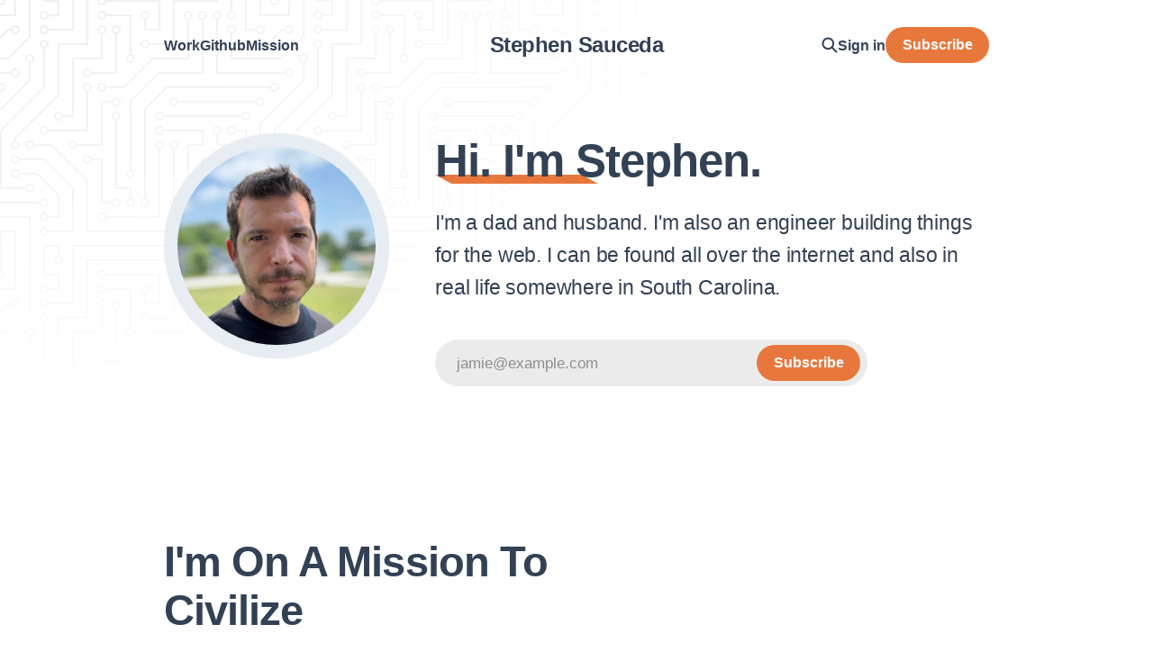

--- FILE ---
content_type: text/html; charset=utf-8
request_url: https://stephensauceda.com/
body_size: 3340
content:
<!DOCTYPE html>
<html lang="en">

<head>
    <meta charset="utf-8">
    <meta name="viewport" content="width=device-width, initial-scale=1">
    <title>Stephen Sauceda</title>
    <link rel="stylesheet" href="/assets/built/screen.css?v=441470f444">
    <link rel="webmention" href="https://webmention.io/stephensauceda.com/webmention" />

            <link rel="preload" as="image" href="https://stephensauceda.com/content/images/2024/08/IMG_5988.jpeg">

    <style>
        :root {
            --background-color: #ffffff
        }
    </style>

    <script>
        /* The script for calculating the color contrast was taken from
        https://gomakethings.com/dynamically-changing-the-text-color-based-on-background-color-contrast-with-vanilla-js/ */
        var accentColor = getComputedStyle(document.documentElement).getPropertyValue('--background-color');
        accentColor = accentColor.trim().slice(1);
        var r = parseInt(accentColor.substr(0, 2), 16);
        var g = parseInt(accentColor.substr(2, 2), 16);
        var b = parseInt(accentColor.substr(4, 2), 16);
        var yiq = ((r * 299) + (g * 587) + (b * 114)) / 1000;
        var textColor = (yiq >= 128) ? 'dark' : 'light';

        document.documentElement.className = `has-${textColor}-text`;
    </script>

    <meta name="description" content="Dad. Human. Developer.">
    <link rel="canonical" href="https://stephensauceda.com/">
    <meta name="referrer" content="no-referrer-when-downgrade">
    <link rel="next" href="https://stephensauceda.com/page/2/">
    
    <meta property="og:site_name" content="Stephen Sauceda">
    <meta property="og:type" content="website">
    <meta property="og:title" content="Stephen Sauceda">
    <meta property="og:description" content="Dad. Human. Developer.">
    <meta property="og:url" content="https://stephensauceda.com/">
    <meta property="og:image" content="https://stephensauceda.com/content/images/2024/08/IMG_5988.jpeg">
    <meta property="article:publisher" content="https://www.facebook.com/stephen.sauceda/">
    <meta name="twitter:card" content="summary_large_image">
    <meta name="twitter:title" content="Stephen Sauceda">
    <meta name="twitter:description" content="Dad. Human. Developer.">
    <meta name="twitter:url" content="https://stephensauceda.com/">
    <meta name="twitter:image" content="https://stephensauceda.com/content/images/2024/08/IMG_5988.jpeg">
    <meta name="twitter:site" content="@stephensauceda">
    <meta property="og:image:width" content="500">
    <meta property="og:image:height" content="500">
    
    <script type="application/ld+json">
{
    "@context": "https://schema.org",
    "@type": "WebSite",
    "publisher": {
        "@type": "Organization",
        "name": "Stephen Sauceda",
        "url": "https://stephensauceda.com/",
        "logo": {
            "@type": "ImageObject",
            "url": "https://stephensauceda.com/favicon.ico",
            "width": 48,
            "height": 48
        }
    },
    "url": "https://stephensauceda.com/",
    "name": "Stephen Sauceda",
    "image": {
        "@type": "ImageObject",
        "url": "https://stephensauceda.com/content/images/2024/08/IMG_5988.jpeg",
        "width": 500,
        "height": 500
    },
    "mainEntityOfPage": "https://stephensauceda.com/",
    "description": "Dad. Human. Developer."
}
    </script>

    <meta name="generator" content="Ghost 5.114">
    <link rel="alternate" type="application/rss+xml" title="Stephen Sauceda" href="https://stephensauceda.com/rss/">
    <script defer src="https://cdn.jsdelivr.net/ghost/portal@~2.50/umd/portal.min.js" data-i18n="true" data-ghost="https://stephensauceda.com/" data-key="6520164d589ad6f0a7ac8254de" data-api="https://stephensauceda.com/ghost/api/content/" data-locale="en" crossorigin="anonymous"></script><style id="gh-members-styles">.gh-post-upgrade-cta-content,
.gh-post-upgrade-cta {
    display: flex;
    flex-direction: column;
    align-items: center;
    font-family: -apple-system, BlinkMacSystemFont, 'Segoe UI', Roboto, Oxygen, Ubuntu, Cantarell, 'Open Sans', 'Helvetica Neue', sans-serif;
    text-align: center;
    width: 100%;
    color: #ffffff;
    font-size: 16px;
}

.gh-post-upgrade-cta-content {
    border-radius: 8px;
    padding: 40px 4vw;
}

.gh-post-upgrade-cta h2 {
    color: #ffffff;
    font-size: 28px;
    letter-spacing: -0.2px;
    margin: 0;
    padding: 0;
}

.gh-post-upgrade-cta p {
    margin: 20px 0 0;
    padding: 0;
}

.gh-post-upgrade-cta small {
    font-size: 16px;
    letter-spacing: -0.2px;
}

.gh-post-upgrade-cta a {
    color: #ffffff;
    cursor: pointer;
    font-weight: 500;
    box-shadow: none;
    text-decoration: underline;
}

.gh-post-upgrade-cta a:hover {
    color: #ffffff;
    opacity: 0.8;
    box-shadow: none;
    text-decoration: underline;
}

.gh-post-upgrade-cta a.gh-btn {
    display: block;
    background: #ffffff;
    text-decoration: none;
    margin: 28px 0 0;
    padding: 8px 18px;
    border-radius: 4px;
    font-size: 16px;
    font-weight: 600;
}

.gh-post-upgrade-cta a.gh-btn:hover {
    opacity: 0.92;
}</style>
    <script defer src="https://cdn.jsdelivr.net/ghost/sodo-search@~1.5/umd/sodo-search.min.js" data-key="6520164d589ad6f0a7ac8254de" data-styles="https://cdn.jsdelivr.net/ghost/sodo-search@~1.5/umd/main.css" data-sodo-search="https://stephensauceda.com/" data-locale="en" crossorigin="anonymous"></script>
    
    <link href="https://stephensauceda.com/webmentions/receive/" rel="webmention">
    <script defer src="/public/cards.min.js?v=441470f444"></script>
    <link rel="stylesheet" type="text/css" href="/public/cards.min.css?v=441470f444">
    <script defer src="/public/member-attribution.min.js?v=441470f444"></script><style>:root {--ghost-accent-color: #e8773c;}</style>
     <!-- IndieAuth -->
<link rel="me" href="https://github.com/stephensauceda" />
<link href="https://mastodon.online/@stephensauceda" rel="me">
<link rel="me" href="https://x.com/stephensauceda" rel="me" />
<link rel="me" href="https://www.threads.net/@stephensauceda" rel="me" />
<link rel="me" href="https://www.facebook.com/stephen.sauceda" rel="me" />
<link rel="me" href="https://www.instagram.com/stephensauceda/" rel="me" />
<link rel="me" href="https://www.linkedin.com/in/stephensauceda/" rel="me" />
<link rel="me" href="https://bsky.app/profile/stephensauceda.com" rel="me" />
<link href="mailto:contact@stephensauceda.com" rel="me">
<link rel="authorization_endpoint" href="https://indieauth.com/auth">


<!-- Plausible Web Analytics -->
<script defer data-domain="stephensauceda.com" src="https://plausible.io/js/script.js"></script>
<!-- End Plausible Web Analytics -->
</head>

<body class="home-template has-side-about is-head-middle-logo has-classic-feed">
<div class="gh-site">

    <header id="gh-head" class="gh-head gh-outer">
        <div class="gh-head-inner gh-inner">
            <div class="gh-head-brand">
                <div class="gh-head-brand-wrapper">
                    <a class="gh-head-logo" href="https://stephensauceda.com">
                            Stephen Sauceda
                    </a>
                </div>
                <button class="gh-search gh-icon-btn" aria-label="Search this site" data-ghost-search><svg width="20" height="20" viewBox="0 0 20 20" fill="none" xmlns="http://www.w3.org/2000/svg">
<path d="M17.5 17.5L12.5 12.5L17.5 17.5ZM14.1667 8.33333C14.1667 9.09938 14.0158 9.85792 13.7226 10.5657C13.4295 11.2734 12.9998 11.9164 12.4581 12.4581C11.9164 12.9998 11.2734 13.4295 10.5657 13.7226C9.85792 14.0158 9.09938 14.1667 8.33333 14.1667C7.56729 14.1667 6.80875 14.0158 6.10101 13.7226C5.39328 13.4295 4.75022 12.9998 4.20854 12.4581C3.66687 11.9164 3.23719 11.2734 2.94404 10.5657C2.65088 9.85792 2.5 9.09938 2.5 8.33333C2.5 6.78624 3.11458 5.30251 4.20854 4.20854C5.30251 3.11458 6.78624 2.5 8.33333 2.5C9.88043 2.5 11.3642 3.11458 12.4581 4.20854C13.5521 5.30251 14.1667 6.78624 14.1667 8.33333Z" stroke="currentColor" stroke-width="2" stroke-linecap="round" stroke-linejoin="round"/>
</svg>
</button>
                <button class="gh-burger" aria-label="Toggle site menu"></button>
            </div>

            <nav class="gh-head-menu">
                <ul class="nav">
    <li class="nav-work"><a href="https://stephensauceda.com/work/">Work</a></li>
    <li class="nav-github"><a href="https://github.com/stephensauceda/">Github</a></li>
    <li class="nav-mission"><a href="https://stephensauceda.com/mission-to-civilize/">Mission</a></li>
</ul>

            </nav>

            <div class="gh-head-actions">
                    <button class="gh-search gh-icon-btn" aria-label="Search this site" data-ghost-search><svg width="20" height="20" viewBox="0 0 20 20" fill="none" xmlns="http://www.w3.org/2000/svg">
<path d="M17.5 17.5L12.5 12.5L17.5 17.5ZM14.1667 8.33333C14.1667 9.09938 14.0158 9.85792 13.7226 10.5657C13.4295 11.2734 12.9998 11.9164 12.4581 12.4581C11.9164 12.9998 11.2734 13.4295 10.5657 13.7226C9.85792 14.0158 9.09938 14.1667 8.33333 14.1667C7.56729 14.1667 6.80875 14.0158 6.10101 13.7226C5.39328 13.4295 4.75022 12.9998 4.20854 12.4581C3.66687 11.9164 3.23719 11.2734 2.94404 10.5657C2.65088 9.85792 2.5 9.09938 2.5 8.33333C2.5 6.78624 3.11458 5.30251 4.20854 4.20854C5.30251 3.11458 6.78624 2.5 8.33333 2.5C9.88043 2.5 11.3642 3.11458 12.4581 4.20854C13.5521 5.30251 14.1667 6.78624 14.1667 8.33333Z" stroke="currentColor" stroke-width="2" stroke-linecap="round" stroke-linejoin="round"/>
</svg>
</button>
                    <div class="gh-head-members">
                                <a class="gh-head-link" href="#/portal/signin" data-portal="signin">Sign in</a>
                                <a class="gh-head-btn gh-btn gh-primary-btn" href="#/portal/signup" data-portal="signup">Subscribe</a>
                    </div>
            </div>
        </div>
    </header>

    
<section class="gh-about gh-outer">
    <div class="gh-about-inner gh-inner h-card">
        <a class="p-name u-url u-uid" href="https://stephensauceda.com" style="display: none">Stephen Sauceda</a>
                <span class="gh-about-image-wrap">
                  <img class="gh-about-image u-photo" src="https://stephensauceda.com/content/images/2024/08/IMG_5988.jpeg" alt="Stephen Sauceda" height="250" width="250">
                </span>
        <script>
            (function () {
                if (!document.body.classList.contains('has-background-about')) return;

                const about = document.querySelector('.gh-about');
                if (!about) return;

                const image = about.querySelector('.gh-about-image');

                about.style.setProperty('--about-height', image.clientWidth * image.naturalHeight / image.naturalWidth + 'px');
                about.classList.add('initialized');
            })();
        </script>
        <div class="gh-about-content">
            <div class="gh-about-content-inner">
                    <h1 class="gh-about-primary">Hi. I'm Stephen.</h1>
                    <p class="gh-about-secondary p-note">I'm a dad and husband. I'm also an engineer building things for the web. I can be found all over the internet and also in real life somewhere in South Carolina.</p>
                        <div class="gh-subscribe-input" data-portal>
                            <a href="/cdn-cgi/l/email-protection" class="__cf_email__" data-cfemail="e8828985818da88d90898598848dc68b8785">[email&#160;protected]</a>
                            <span class="gh-btn gh-primary-btn">Subscribe</span>
                        </div>
            </div>
        </div>
    </div>
</section>

<main class="gh-main gh-outer">
    <div class="gh-feed gh-inner">
    </div>
</main>




    <footer class="gh-foot gh-outer">
        <div class="gh-foot-inner gh-inner">
            <nav class="gh-foot-menu">
                <ul class="nav">
    <li class="nav-bluesky"><a href="https://bsky.app/profile/stephensauceda.com">bluesky</a></li>
    <li class="nav-mastodon"><a href="https://mastodon.online/@stephensauceda">mastodon</a></li>
    <li class="nav-threads"><a href="https://www.threads.net/@stephensauceda">threads</a></li>
    <li class="nav-instagram"><a href="https://www.instagram.com/stephensauceda/">instagram</a></li>
</ul>

            </nav>

            <div class="gh-copyright">
                    Stephen Sauceda © 2026. Powered by <a href="https://ghost.org/" target="_blank" rel="noopener">Ghost</a>
            </div>
        </div>
    </footer>

</div>


<script data-cfasync="false" src="/cdn-cgi/scripts/5c5dd728/cloudflare-static/email-decode.min.js"></script><script defer src="/assets/built/main.min.js?v=441470f444"></script>



</body>

</html>


--- FILE ---
content_type: text/html; charset=utf-8
request_url: https://stephensauceda.com/page/2/
body_size: 3853
content:
<!DOCTYPE html>
<html lang="en">

<head>
    <meta charset="utf-8">
    <meta name="viewport" content="width=device-width, initial-scale=1">
    <title>Stephen Sauceda (Page 2)</title>
    <link rel="stylesheet" href="/assets/built/screen.css?v=441470f444">
    <link rel="webmention" href="https://webmention.io/stephensauceda.com/webmention" />


    <style>
        :root {
            --background-color: #ffffff
        }
    </style>

    <script>
        /* The script for calculating the color contrast was taken from
        https://gomakethings.com/dynamically-changing-the-text-color-based-on-background-color-contrast-with-vanilla-js/ */
        var accentColor = getComputedStyle(document.documentElement).getPropertyValue('--background-color');
        accentColor = accentColor.trim().slice(1);
        var r = parseInt(accentColor.substr(0, 2), 16);
        var g = parseInt(accentColor.substr(2, 2), 16);
        var b = parseInt(accentColor.substr(4, 2), 16);
        var yiq = ((r * 299) + (g * 587) + (b * 114)) / 1000;
        var textColor = (yiq >= 128) ? 'dark' : 'light';

        document.documentElement.className = `has-${textColor}-text`;
    </script>

    <link rel="canonical" href="https://stephensauceda.com/page/2/">
    <meta name="referrer" content="no-referrer-when-downgrade">
    <link rel="prev" href="https://stephensauceda.com/">
    <link rel="next" href="https://stephensauceda.com/page/3/">
    <meta name="generator" content="Ghost 5.114">
    <link rel="alternate" type="application/rss+xml" title="Stephen Sauceda" href="https://stephensauceda.com/rss/">
    <script defer src="https://cdn.jsdelivr.net/ghost/portal@~2.50/umd/portal.min.js" data-i18n="true" data-ghost="https://stephensauceda.com/" data-key="6520164d589ad6f0a7ac8254de" data-api="https://stephensauceda.com/ghost/api/content/" data-locale="en" crossorigin="anonymous"></script><style id="gh-members-styles">.gh-post-upgrade-cta-content,
.gh-post-upgrade-cta {
    display: flex;
    flex-direction: column;
    align-items: center;
    font-family: -apple-system, BlinkMacSystemFont, 'Segoe UI', Roboto, Oxygen, Ubuntu, Cantarell, 'Open Sans', 'Helvetica Neue', sans-serif;
    text-align: center;
    width: 100%;
    color: #ffffff;
    font-size: 16px;
}

.gh-post-upgrade-cta-content {
    border-radius: 8px;
    padding: 40px 4vw;
}

.gh-post-upgrade-cta h2 {
    color: #ffffff;
    font-size: 28px;
    letter-spacing: -0.2px;
    margin: 0;
    padding: 0;
}

.gh-post-upgrade-cta p {
    margin: 20px 0 0;
    padding: 0;
}

.gh-post-upgrade-cta small {
    font-size: 16px;
    letter-spacing: -0.2px;
}

.gh-post-upgrade-cta a {
    color: #ffffff;
    cursor: pointer;
    font-weight: 500;
    box-shadow: none;
    text-decoration: underline;
}

.gh-post-upgrade-cta a:hover {
    color: #ffffff;
    opacity: 0.8;
    box-shadow: none;
    text-decoration: underline;
}

.gh-post-upgrade-cta a.gh-btn {
    display: block;
    background: #ffffff;
    text-decoration: none;
    margin: 28px 0 0;
    padding: 8px 18px;
    border-radius: 4px;
    font-size: 16px;
    font-weight: 600;
}

.gh-post-upgrade-cta a.gh-btn:hover {
    opacity: 0.92;
}</style>
    <script defer src="https://cdn.jsdelivr.net/ghost/sodo-search@~1.5/umd/sodo-search.min.js" data-key="6520164d589ad6f0a7ac8254de" data-styles="https://cdn.jsdelivr.net/ghost/sodo-search@~1.5/umd/main.css" data-sodo-search="https://stephensauceda.com/" data-locale="en" crossorigin="anonymous"></script>
    
    <link href="https://stephensauceda.com/webmentions/receive/" rel="webmention">
    <script defer src="/public/cards.min.js?v=441470f444"></script>
    <link rel="stylesheet" type="text/css" href="/public/cards.min.css?v=441470f444">
    <script defer src="/public/member-attribution.min.js?v=441470f444"></script><style>:root {--ghost-accent-color: #e8773c;}</style>
     <!-- IndieAuth -->
<link rel="me" href="https://github.com/stephensauceda" />
<link href="https://mastodon.online/@stephensauceda" rel="me">
<link rel="me" href="https://x.com/stephensauceda" rel="me" />
<link rel="me" href="https://www.threads.net/@stephensauceda" rel="me" />
<link rel="me" href="https://www.facebook.com/stephen.sauceda" rel="me" />
<link rel="me" href="https://www.instagram.com/stephensauceda/" rel="me" />
<link rel="me" href="https://www.linkedin.com/in/stephensauceda/" rel="me" />
<link rel="me" href="https://bsky.app/profile/stephensauceda.com" rel="me" />
<link href="mailto:contact@stephensauceda.com" rel="me">
<link rel="authorization_endpoint" href="https://indieauth.com/auth">


<!-- Plausible Web Analytics -->
<script defer data-domain="stephensauceda.com" src="https://plausible.io/js/script.js"></script>
<!-- End Plausible Web Analytics -->
</head>

<body class="paged has-side-about is-head-middle-logo has-classic-feed">
<div class="gh-site">

    <header id="gh-head" class="gh-head gh-outer">
        <div class="gh-head-inner gh-inner">
            <div class="gh-head-brand">
                <div class="gh-head-brand-wrapper">
                    <a class="gh-head-logo" href="https://stephensauceda.com">
                            Stephen Sauceda
                    </a>
                </div>
                <button class="gh-search gh-icon-btn" aria-label="Search this site" data-ghost-search><svg width="20" height="20" viewBox="0 0 20 20" fill="none" xmlns="http://www.w3.org/2000/svg">
<path d="M17.5 17.5L12.5 12.5L17.5 17.5ZM14.1667 8.33333C14.1667 9.09938 14.0158 9.85792 13.7226 10.5657C13.4295 11.2734 12.9998 11.9164 12.4581 12.4581C11.9164 12.9998 11.2734 13.4295 10.5657 13.7226C9.85792 14.0158 9.09938 14.1667 8.33333 14.1667C7.56729 14.1667 6.80875 14.0158 6.10101 13.7226C5.39328 13.4295 4.75022 12.9998 4.20854 12.4581C3.66687 11.9164 3.23719 11.2734 2.94404 10.5657C2.65088 9.85792 2.5 9.09938 2.5 8.33333C2.5 6.78624 3.11458 5.30251 4.20854 4.20854C5.30251 3.11458 6.78624 2.5 8.33333 2.5C9.88043 2.5 11.3642 3.11458 12.4581 4.20854C13.5521 5.30251 14.1667 6.78624 14.1667 8.33333Z" stroke="currentColor" stroke-width="2" stroke-linecap="round" stroke-linejoin="round"/>
</svg>
</button>
                <button class="gh-burger" aria-label="Toggle site menu"></button>
            </div>

            <nav class="gh-head-menu">
                <ul class="nav">
    <li class="nav-work"><a href="https://stephensauceda.com/work/">Work</a></li>
    <li class="nav-github"><a href="https://github.com/stephensauceda/">Github</a></li>
    <li class="nav-mission"><a href="https://stephensauceda.com/mission-to-civilize/">Mission</a></li>
</ul>

            </nav>

            <div class="gh-head-actions">
                    <button class="gh-search gh-icon-btn" aria-label="Search this site" data-ghost-search><svg width="20" height="20" viewBox="0 0 20 20" fill="none" xmlns="http://www.w3.org/2000/svg">
<path d="M17.5 17.5L12.5 12.5L17.5 17.5ZM14.1667 8.33333C14.1667 9.09938 14.0158 9.85792 13.7226 10.5657C13.4295 11.2734 12.9998 11.9164 12.4581 12.4581C11.9164 12.9998 11.2734 13.4295 10.5657 13.7226C9.85792 14.0158 9.09938 14.1667 8.33333 14.1667C7.56729 14.1667 6.80875 14.0158 6.10101 13.7226C5.39328 13.4295 4.75022 12.9998 4.20854 12.4581C3.66687 11.9164 3.23719 11.2734 2.94404 10.5657C2.65088 9.85792 2.5 9.09938 2.5 8.33333C2.5 6.78624 3.11458 5.30251 4.20854 4.20854C5.30251 3.11458 6.78624 2.5 8.33333 2.5C9.88043 2.5 11.3642 3.11458 12.4581 4.20854C13.5521 5.30251 14.1667 6.78624 14.1667 8.33333Z" stroke="currentColor" stroke-width="2" stroke-linecap="round" stroke-linejoin="round"/>
</svg>
</button>
                    <div class="gh-head-members">
                                <a class="gh-head-link" href="#/portal/signin" data-portal="signin">Sign in</a>
                                <a class="gh-head-btn gh-btn gh-primary-btn" href="#/portal/signup" data-portal="signup">Subscribe</a>
                    </div>
            </div>
        </div>
    </header>

    
<section class="gh-about gh-outer">
    <div class="gh-about-inner gh-inner h-card">
        <a class="p-name u-url u-uid" href="https://stephensauceda.com" style="display: none">Stephen Sauceda</a>
                <span class="gh-about-image-wrap">
                  <img class="gh-about-image u-photo" src="https://stephensauceda.com/content/images/2024/08/IMG_5988.jpeg" alt="Stephen Sauceda" height="250" width="250">
                </span>
        <script>
            (function () {
                if (!document.body.classList.contains('has-background-about')) return;

                const about = document.querySelector('.gh-about');
                if (!about) return;

                const image = about.querySelector('.gh-about-image');

                about.style.setProperty('--about-height', image.clientWidth * image.naturalHeight / image.naturalWidth + 'px');
                about.classList.add('initialized');
            })();
        </script>
        <div class="gh-about-content">
            <div class="gh-about-content-inner">
                    <h1 class="gh-about-primary">Hi. I'm Stephen.</h1>
                    <p class="gh-about-secondary p-note">I'm a dad and husband. I'm also an engineer building things for the web. I can be found all over the internet and also in real life somewhere in South Carolina.</p>
                        <div class="gh-subscribe-input" data-portal>
                            <a href="/cdn-cgi/l/email-protection" class="__cf_email__" data-cfemail="2d474c4044486d48554c405d4148034e4240">[email&#160;protected]</a>
                            <span class="gh-btn gh-primary-btn">Subscribe</span>
                        </div>
            </div>
        </div>
    </div>
</section>

<main class="gh-main gh-outer">
    <div class="gh-feed gh-inner">
            <article class="gh-card post tag-mission-to-civilize tag-development tag-personal tag-hash-syndicate-mastodon">
    <a class="gh-card-link u-url" href="/im-on-a-mission-to-civilize/">

            <figure class="gh-card-image">
                    <img
                        
                        srcset="https://images.unsplash.com/photo-1483058712412-4245e9b90334?crop&#x3D;entropy&amp;cs&#x3D;tinysrgb&amp;fit&#x3D;max&amp;fm&#x3D;jpg&amp;ixid&#x3D;M3wxMTc3M3wwfDF8c2VhcmNofDN8fHdvcmt8ZW58MHx8fHwxNzMxMDczMzY2fDA&amp;ixlib&#x3D;rb-4.0.3&amp;q&#x3D;80&amp;w&#x3D;300 300w,
                                https://images.unsplash.com/photo-1483058712412-4245e9b90334?crop&#x3D;entropy&amp;cs&#x3D;tinysrgb&amp;fit&#x3D;max&amp;fm&#x3D;jpg&amp;ixid&#x3D;M3wxMTc3M3wwfDF8c2VhcmNofDN8fHdvcmt8ZW58MHx8fHwxNzMxMDczMzY2fDA&amp;ixlib&#x3D;rb-4.0.3&amp;q&#x3D;80&amp;w&#x3D;720 720w,
                                https://images.unsplash.com/photo-1483058712412-4245e9b90334?crop&#x3D;entropy&amp;cs&#x3D;tinysrgb&amp;fit&#x3D;max&amp;fm&#x3D;jpg&amp;ixid&#x3D;M3wxMTc3M3wwfDF8c2VhcmNofDN8fHdvcmt8ZW58MHx8fHwxNzMxMDczMzY2fDA&amp;ixlib&#x3D;rb-4.0.3&amp;q&#x3D;80&amp;w&#x3D;960 960w,
                                https://images.unsplash.com/photo-1483058712412-4245e9b90334?crop&#x3D;entropy&amp;cs&#x3D;tinysrgb&amp;fit&#x3D;max&amp;fm&#x3D;jpg&amp;ixid&#x3D;M3wxMTc3M3wwfDF8c2VhcmNofDN8fHdvcmt8ZW58MHx8fHwxNzMxMDczMzY2fDA&amp;ixlib&#x3D;rb-4.0.3&amp;q&#x3D;80&amp;w&#x3D;1200 1200w,
                                https://images.unsplash.com/photo-1483058712412-4245e9b90334?crop&#x3D;entropy&amp;cs&#x3D;tinysrgb&amp;fit&#x3D;max&amp;fm&#x3D;jpg&amp;ixid&#x3D;M3wxMTc3M3wwfDF8c2VhcmNofDN8fHdvcmt8ZW58MHx8fHwxNzMxMDczMzY2fDA&amp;ixlib&#x3D;rb-4.0.3&amp;q&#x3D;80&amp;w&#x3D;2000 2000w"
                        sizes="(max-width: 1200px) 100vw, 1200px"
                        src="https://images.unsplash.com/photo-1483058712412-4245e9b90334?crop&#x3D;entropy&amp;cs&#x3D;tinysrgb&amp;fit&#x3D;max&amp;fm&#x3D;jpg&amp;ixid&#x3D;M3wxMTc3M3wwfDF8c2VhcmNofDN8fHdvcmt8ZW58MHx8fHwxNzMxMDczMzY2fDA&amp;ixlib&#x3D;rb-4.0.3&amp;q&#x3D;80&amp;w&#x3D;720"
                        alt="I&#x27;m On A Mission To Civilize"
                        loading="lazy"
                    >
            </figure>

        <div class="gh-card-wrapper">
            <h2 class="gh-card-title p-name">I&#x27;m On A Mission To Civilize</h2>
            <footer class="gh-card-meta">
                <time class="gh-card-date dt-published" datetime="2024-11-10 10:11:00">Nov 10, 2024</time>
                    <span class="gh-card-length">6 min read</span>
            </footer>
        </div>

    </a>
</article>            <article class="gh-card post tag-ai tag-development tag-devto">
    <a class="gh-card-link u-url" href="/ai-as-i-see-it/">

            <figure class="gh-card-image">
                    <img
                        
                        srcset="https://images.unsplash.com/photo-1508175800969-525c72a047dd?crop&#x3D;entropy&amp;cs&#x3D;tinysrgb&amp;fit&#x3D;max&amp;fm&#x3D;jpg&amp;ixid&#x3D;M3wxMTc3M3wwfDF8c2VhcmNofDE2fHxyb2JvdHxlbnwwfHx8fDE3MzExNjk5NDZ8MA&amp;ixlib&#x3D;rb-4.0.3&amp;q&#x3D;80&amp;w&#x3D;300 300w,
                                https://images.unsplash.com/photo-1508175800969-525c72a047dd?crop&#x3D;entropy&amp;cs&#x3D;tinysrgb&amp;fit&#x3D;max&amp;fm&#x3D;jpg&amp;ixid&#x3D;M3wxMTc3M3wwfDF8c2VhcmNofDE2fHxyb2JvdHxlbnwwfHx8fDE3MzExNjk5NDZ8MA&amp;ixlib&#x3D;rb-4.0.3&amp;q&#x3D;80&amp;w&#x3D;720 720w,
                                https://images.unsplash.com/photo-1508175800969-525c72a047dd?crop&#x3D;entropy&amp;cs&#x3D;tinysrgb&amp;fit&#x3D;max&amp;fm&#x3D;jpg&amp;ixid&#x3D;M3wxMTc3M3wwfDF8c2VhcmNofDE2fHxyb2JvdHxlbnwwfHx8fDE3MzExNjk5NDZ8MA&amp;ixlib&#x3D;rb-4.0.3&amp;q&#x3D;80&amp;w&#x3D;960 960w,
                                https://images.unsplash.com/photo-1508175800969-525c72a047dd?crop&#x3D;entropy&amp;cs&#x3D;tinysrgb&amp;fit&#x3D;max&amp;fm&#x3D;jpg&amp;ixid&#x3D;M3wxMTc3M3wwfDF8c2VhcmNofDE2fHxyb2JvdHxlbnwwfHx8fDE3MzExNjk5NDZ8MA&amp;ixlib&#x3D;rb-4.0.3&amp;q&#x3D;80&amp;w&#x3D;1200 1200w,
                                https://images.unsplash.com/photo-1508175800969-525c72a047dd?crop&#x3D;entropy&amp;cs&#x3D;tinysrgb&amp;fit&#x3D;max&amp;fm&#x3D;jpg&amp;ixid&#x3D;M3wxMTc3M3wwfDF8c2VhcmNofDE2fHxyb2JvdHxlbnwwfHx8fDE3MzExNjk5NDZ8MA&amp;ixlib&#x3D;rb-4.0.3&amp;q&#x3D;80&amp;w&#x3D;2000 2000w"
                        sizes="(max-width: 1200px) 100vw, 1200px"
                        src="https://images.unsplash.com/photo-1508175800969-525c72a047dd?crop&#x3D;entropy&amp;cs&#x3D;tinysrgb&amp;fit&#x3D;max&amp;fm&#x3D;jpg&amp;ixid&#x3D;M3wxMTc3M3wwfDF8c2VhcmNofDE2fHxyb2JvdHxlbnwwfHx8fDE3MzExNjk5NDZ8MA&amp;ixlib&#x3D;rb-4.0.3&amp;q&#x3D;80&amp;w&#x3D;720"
                        alt="A.I. As I See It"
                        loading="lazy"
                    >
            </figure>

        <div class="gh-card-wrapper">
            <h2 class="gh-card-title p-name">A.I. As I See It</h2>
            <footer class="gh-card-meta">
                <time class="gh-card-date dt-published" datetime="2024-11-09 12:11:00">Nov 9, 2024</time>
                    <span class="gh-card-length">3 min read</span>
            </footer>
        </div>

    </a>
</article>            <article class="gh-card post tag-development">
    <a class="gh-card-link u-url" href="/the-human-side-of-web-development/">

            <figure class="gh-card-image">
                    <img
                        
                        srcset="https://images.unsplash.com/photo-1533915828531-55b274d98dc5?crop&#x3D;entropy&amp;cs&#x3D;tinysrgb&amp;fit&#x3D;max&amp;fm&#x3D;jpg&amp;ixid&#x3D;M3wxMTc3M3wwfDF8c2VhcmNofDh8fHJvYm90c3xlbnwwfHx8fDE3MjMyMTkzNjZ8MA&amp;ixlib&#x3D;rb-4.0.3&amp;q&#x3D;80&amp;w&#x3D;300 300w,
                                https://images.unsplash.com/photo-1533915828531-55b274d98dc5?crop&#x3D;entropy&amp;cs&#x3D;tinysrgb&amp;fit&#x3D;max&amp;fm&#x3D;jpg&amp;ixid&#x3D;M3wxMTc3M3wwfDF8c2VhcmNofDh8fHJvYm90c3xlbnwwfHx8fDE3MjMyMTkzNjZ8MA&amp;ixlib&#x3D;rb-4.0.3&amp;q&#x3D;80&amp;w&#x3D;720 720w,
                                https://images.unsplash.com/photo-1533915828531-55b274d98dc5?crop&#x3D;entropy&amp;cs&#x3D;tinysrgb&amp;fit&#x3D;max&amp;fm&#x3D;jpg&amp;ixid&#x3D;M3wxMTc3M3wwfDF8c2VhcmNofDh8fHJvYm90c3xlbnwwfHx8fDE3MjMyMTkzNjZ8MA&amp;ixlib&#x3D;rb-4.0.3&amp;q&#x3D;80&amp;w&#x3D;960 960w,
                                https://images.unsplash.com/photo-1533915828531-55b274d98dc5?crop&#x3D;entropy&amp;cs&#x3D;tinysrgb&amp;fit&#x3D;max&amp;fm&#x3D;jpg&amp;ixid&#x3D;M3wxMTc3M3wwfDF8c2VhcmNofDh8fHJvYm90c3xlbnwwfHx8fDE3MjMyMTkzNjZ8MA&amp;ixlib&#x3D;rb-4.0.3&amp;q&#x3D;80&amp;w&#x3D;1200 1200w,
                                https://images.unsplash.com/photo-1533915828531-55b274d98dc5?crop&#x3D;entropy&amp;cs&#x3D;tinysrgb&amp;fit&#x3D;max&amp;fm&#x3D;jpg&amp;ixid&#x3D;M3wxMTc3M3wwfDF8c2VhcmNofDh8fHJvYm90c3xlbnwwfHx8fDE3MjMyMTkzNjZ8MA&amp;ixlib&#x3D;rb-4.0.3&amp;q&#x3D;80&amp;w&#x3D;2000 2000w"
                        sizes="(max-width: 1200px) 100vw, 1200px"
                        src="https://images.unsplash.com/photo-1533915828531-55b274d98dc5?crop&#x3D;entropy&amp;cs&#x3D;tinysrgb&amp;fit&#x3D;max&amp;fm&#x3D;jpg&amp;ixid&#x3D;M3wxMTc3M3wwfDF8c2VhcmNofDh8fHJvYm90c3xlbnwwfHx8fDE3MjMyMTkzNjZ8MA&amp;ixlib&#x3D;rb-4.0.3&amp;q&#x3D;80&amp;w&#x3D;720"
                        alt="The Human Side of Web Development"
                        loading="lazy"
                    >
            </figure>

        <div class="gh-card-wrapper">
            <h2 class="gh-card-title p-name">The Human Side of Web Development</h2>
            <footer class="gh-card-meta">
                <time class="gh-card-date dt-published" datetime="2024-08-09 13:08:00">Aug 9, 2024</time>
                    <span class="gh-card-length">4 min read</span>
            </footer>
        </div>

    </a>
</article>            <article class="gh-card post tag-personal">
    <a class="gh-card-link u-url" href="/2022/">

            <figure class="gh-card-image">
                    <img
                        
                        srcset="https://images.unsplash.com/photo-1641945512297-538a81b13f85?crop&#x3D;entropy&amp;cs&#x3D;tinysrgb&amp;fit&#x3D;max&amp;fm&#x3D;jpg&amp;ixid&#x3D;M3wxMTc3M3wwfDF8c2VhcmNofDN8fDIwMjJ8ZW58MHx8fHwxNjg4MTQzNTgyfDA&amp;ixlib&#x3D;rb-4.0.3&amp;q&#x3D;80&amp;w&#x3D;300 300w,
                                https://images.unsplash.com/photo-1641945512297-538a81b13f85?crop&#x3D;entropy&amp;cs&#x3D;tinysrgb&amp;fit&#x3D;max&amp;fm&#x3D;jpg&amp;ixid&#x3D;M3wxMTc3M3wwfDF8c2VhcmNofDN8fDIwMjJ8ZW58MHx8fHwxNjg4MTQzNTgyfDA&amp;ixlib&#x3D;rb-4.0.3&amp;q&#x3D;80&amp;w&#x3D;720 720w,
                                https://images.unsplash.com/photo-1641945512297-538a81b13f85?crop&#x3D;entropy&amp;cs&#x3D;tinysrgb&amp;fit&#x3D;max&amp;fm&#x3D;jpg&amp;ixid&#x3D;M3wxMTc3M3wwfDF8c2VhcmNofDN8fDIwMjJ8ZW58MHx8fHwxNjg4MTQzNTgyfDA&amp;ixlib&#x3D;rb-4.0.3&amp;q&#x3D;80&amp;w&#x3D;960 960w,
                                https://images.unsplash.com/photo-1641945512297-538a81b13f85?crop&#x3D;entropy&amp;cs&#x3D;tinysrgb&amp;fit&#x3D;max&amp;fm&#x3D;jpg&amp;ixid&#x3D;M3wxMTc3M3wwfDF8c2VhcmNofDN8fDIwMjJ8ZW58MHx8fHwxNjg4MTQzNTgyfDA&amp;ixlib&#x3D;rb-4.0.3&amp;q&#x3D;80&amp;w&#x3D;1200 1200w,
                                https://images.unsplash.com/photo-1641945512297-538a81b13f85?crop&#x3D;entropy&amp;cs&#x3D;tinysrgb&amp;fit&#x3D;max&amp;fm&#x3D;jpg&amp;ixid&#x3D;M3wxMTc3M3wwfDF8c2VhcmNofDN8fDIwMjJ8ZW58MHx8fHwxNjg4MTQzNTgyfDA&amp;ixlib&#x3D;rb-4.0.3&amp;q&#x3D;80&amp;w&#x3D;2000 2000w"
                        sizes="(max-width: 1200px) 100vw, 1200px"
                        src="https://images.unsplash.com/photo-1641945512297-538a81b13f85?crop&#x3D;entropy&amp;cs&#x3D;tinysrgb&amp;fit&#x3D;max&amp;fm&#x3D;jpg&amp;ixid&#x3D;M3wxMTc3M3wwfDF8c2VhcmNofDN8fDIwMjJ8ZW58MHx8fHwxNjg4MTQzNTgyfDA&amp;ixlib&#x3D;rb-4.0.3&amp;q&#x3D;80&amp;w&#x3D;720"
                        alt="2022"
                        loading="lazy"
                    >
            </figure>

        <div class="gh-card-wrapper">
            <h2 class="gh-card-title p-name">2022</h2>
            <footer class="gh-card-meta">
                <time class="gh-card-date dt-published" datetime="2022-12-31 11:12:00">Dec 31, 2022</time>
                    <span class="gh-card-length">4 min read</span>
            </footer>
        </div>

    </a>
</article>            <article class="gh-card post tag-personal tag-development tag-hash-syndicate-mastodon">
    <a class="gh-card-link u-url" href="/building-a-new-house/">

            <figure class="gh-card-image">
                    <img
                        
                        srcset="https://images.unsplash.com/photo-1572120360610-d971b9d7767c?crop&#x3D;entropy&amp;cs&#x3D;tinysrgb&amp;fit&#x3D;max&amp;fm&#x3D;jpg&amp;ixid&#x3D;M3wxMTc3M3wwfDF8c2VhcmNofDExfHxob3VzZXxlbnwwfHx8fDE2ODgxNDMzNTR8MA&amp;ixlib&#x3D;rb-4.0.3&amp;q&#x3D;80&amp;w&#x3D;300 300w,
                                https://images.unsplash.com/photo-1572120360610-d971b9d7767c?crop&#x3D;entropy&amp;cs&#x3D;tinysrgb&amp;fit&#x3D;max&amp;fm&#x3D;jpg&amp;ixid&#x3D;M3wxMTc3M3wwfDF8c2VhcmNofDExfHxob3VzZXxlbnwwfHx8fDE2ODgxNDMzNTR8MA&amp;ixlib&#x3D;rb-4.0.3&amp;q&#x3D;80&amp;w&#x3D;720 720w,
                                https://images.unsplash.com/photo-1572120360610-d971b9d7767c?crop&#x3D;entropy&amp;cs&#x3D;tinysrgb&amp;fit&#x3D;max&amp;fm&#x3D;jpg&amp;ixid&#x3D;M3wxMTc3M3wwfDF8c2VhcmNofDExfHxob3VzZXxlbnwwfHx8fDE2ODgxNDMzNTR8MA&amp;ixlib&#x3D;rb-4.0.3&amp;q&#x3D;80&amp;w&#x3D;960 960w,
                                https://images.unsplash.com/photo-1572120360610-d971b9d7767c?crop&#x3D;entropy&amp;cs&#x3D;tinysrgb&amp;fit&#x3D;max&amp;fm&#x3D;jpg&amp;ixid&#x3D;M3wxMTc3M3wwfDF8c2VhcmNofDExfHxob3VzZXxlbnwwfHx8fDE2ODgxNDMzNTR8MA&amp;ixlib&#x3D;rb-4.0.3&amp;q&#x3D;80&amp;w&#x3D;1200 1200w,
                                https://images.unsplash.com/photo-1572120360610-d971b9d7767c?crop&#x3D;entropy&amp;cs&#x3D;tinysrgb&amp;fit&#x3D;max&amp;fm&#x3D;jpg&amp;ixid&#x3D;M3wxMTc3M3wwfDF8c2VhcmNofDExfHxob3VzZXxlbnwwfHx8fDE2ODgxNDMzNTR8MA&amp;ixlib&#x3D;rb-4.0.3&amp;q&#x3D;80&amp;w&#x3D;2000 2000w"
                        sizes="(max-width: 1200px) 100vw, 1200px"
                        src="https://images.unsplash.com/photo-1572120360610-d971b9d7767c?crop&#x3D;entropy&amp;cs&#x3D;tinysrgb&amp;fit&#x3D;max&amp;fm&#x3D;jpg&amp;ixid&#x3D;M3wxMTc3M3wwfDF8c2VhcmNofDExfHxob3VzZXxlbnwwfHx8fDE2ODgxNDMzNTR8MA&amp;ixlib&#x3D;rb-4.0.3&amp;q&#x3D;80&amp;w&#x3D;720"
                        alt="Building a New House"
                        loading="lazy"
                    >
            </figure>

        <div class="gh-card-wrapper">
            <h2 class="gh-card-title p-name">Building a New House</h2>
            <footer class="gh-card-meta">
                <time class="gh-card-date dt-published" datetime="2022-10-29 20:10:00">Oct 29, 2022</time>
                    <span class="gh-card-length">2 min read</span>
            </footer>
        </div>

    </a>
</article>    </div>
</main>




    <footer class="gh-foot gh-outer">
        <div class="gh-foot-inner gh-inner">
            <nav class="gh-foot-menu">
                <ul class="nav">
    <li class="nav-bluesky"><a href="https://bsky.app/profile/stephensauceda.com">bluesky</a></li>
    <li class="nav-mastodon"><a href="https://mastodon.online/@stephensauceda">mastodon</a></li>
    <li class="nav-threads"><a href="https://www.threads.net/@stephensauceda">threads</a></li>
    <li class="nav-instagram"><a href="https://www.instagram.com/stephensauceda/">instagram</a></li>
</ul>

            </nav>

            <div class="gh-copyright">
                    Stephen Sauceda © 2026. Powered by <a href="https://ghost.org/" target="_blank" rel="noopener">Ghost</a>
            </div>
        </div>
    </footer>

</div>


<script data-cfasync="false" src="/cdn-cgi/scripts/5c5dd728/cloudflare-static/email-decode.min.js"></script><script defer src="/assets/built/main.min.js?v=441470f444"></script>



</body>

</html>


--- FILE ---
content_type: text/css; charset=UTF-8
request_url: https://stephensauceda.com/assets/built/screen.css?v=441470f444
body_size: 11283
content:
:root{--color-primary-text:#333;--color-secondary-text:#999;--color-white:#fff;--color-lighter-gray:#f6f6f6;--color-light-gray:#e6e6e6;--color-mid-gray:#ccc;--color-dark-gray:#444;--color-darker-gray:#15171a;--color-black:#000;--font-serif:Georgia,serif;--font-mono:Menlo,Consolas,Monaco,Liberation Mono,Lucida Console,monospace;--head-nav-gap:2.8rem;--h1-size:4.6rem;--gap:3.6rem}@media (max-width:767px){:root{--h1-size:3.2rem!important;--gap:2rem}}*,:after,:before{box-sizing:border-box}blockquote,body,dd,dl,figure,h1,h2,h3,h4,h5,h6,p{margin:0}ol[role=list],ul[role=list]{list-style:none}html:focus-within{scroll-behavior:smooth}body{line-height:1.5;min-height:100vh;text-rendering:optimizespeed}a:not([class]){-webkit-text-decoration-skip:ink;text-decoration-skip-ink:auto}img,picture{display:block;max-width:100%}button,input,select,textarea{font:inherit}@media (prefers-reduced-motion:reduce){html:focus-within{scroll-behavior:auto}*,:after,:before{animation-duration:.01ms!important;animation-iteration-count:1!important;scroll-behavior:auto!important;transition-duration:.01ms!important}}html{font-size:62.5%}body{background-color:var(--color-white);color:var(--color-primary-text);font-family:var(--font-sans);font-size:1.6rem;line-height:1.6;-webkit-font-smoothing:antialiased;-moz-osx-font-smoothing:grayscale}img{height:auto}a{color:var(--color-darker-gray);text-decoration:none}a:hover{opacity:.8}h1,h2,h3,h4,h5,h6{color:var(--color-darker-gray);letter-spacing:-.02em;line-height:1.15}h1{font-size:var(--h1-size)}h2{font-size:2.8rem}h3{font-size:2.4rem}h4{font-size:2.2rem}h5{font-size:2rem}h6{font-size:1.8rem}hr{background-color:var(--color-light-gray);border:0;height:1px;width:100%}blockquote:not([class]){border-left:4px solid var(--ghost-accent-color);padding-left:2rem}figcaption{color:var(--color-secondary-text);font-size:1.4rem;line-height:1.4;margin-top:1.6rem;text-align:center}.kg-width-full figcaption{padding:0 1.6rem}.gh-content figcaption a{color:var(--color-darker-gray);text-decoration:none}pre{background-color:var(--color-lighter-gray);-webkit-hyphens:none;hyphens:none;line-height:1.5;overflow-x:scroll;padding:1.6rem 2.4rem;white-space:pre;-webkit-overflow-scrolling:touch}code{font-family:var(--font-mono);font-size:15px}:not(pre)>code{background-color:var(--color-lighter-gray);border-radius:3px;color:var(--ghost-accent-color);padding:.4rem}iframe{border:0;display:block;overflow:hidden;width:100%}@media (max-width:767px){h2{font-size:2.4rem}h3{font-size:2.1rem}}.gh-site{display:flex;flex-direction:column;min-height:100vh}.gh-main{flex-grow:1;padding-bottom:8rem;padding-top:8rem}.gh-outer{padding-left:var(--gap);padding-right:var(--gap)}.gh-inner{margin:0 auto;max-width:var(--container-width,1200px)}.gh-canvas,.kg-width-full.kg-content-wide{--main:min(var(--content-width,720px),100% - var(--gap) * 2);--wide:minmax(0,calc((var(--container-width, 1200px) - var(--content-width, 720px))/2));--full:minmax(var(--gap),1fr);display:grid;grid-template-columns:[full-start] var(--full) [wide-start] var(--wide) [main-start] var(--main) [main-end] var(--wide) [wide-end] var(--full) [full-end]}.gh-canvas>*{grid-column:main}.kg-content-wide>div,.kg-width-wide{grid-column:wide}.kg-width-full{grid-column:full}.kg-width-full img{width:100%}@media (max-width:767px){#gh-main{padding-bottom:4.8rem;padding-top:4.8rem}}.gh-head{background-color:var(--color-white);height:100px}.gh-head-inner{align-items:center;-moz-column-gap:var(--head-nav-gap);column-gap:var(--head-nav-gap);display:grid;grid-auto-flow:row dense;grid-template-columns:1fr auto auto;height:100%}.gh-head-brand{line-height:1}.gh-head-brand-wrapper{align-items:center;display:flex}.gh-head-logo{font-size:2.4rem;font-weight:700;letter-spacing:-.02em;position:relative;white-space:nowrap}.gh-head-logo img{max-height:40px}.gh-head-logo img:nth-child(2){left:0;opacity:0;position:absolute;top:0}.gh-head-menu{display:flex}.gh-head .nav,.gh-head-menu{align-items:center;gap:var(--head-nav-gap)}.gh-head .nav{display:inline-flex;list-style:none;margin:0;padding:0;white-space:nowrap}.gh-head .nav-more-toggle{font-size:inherit;margin:0 -6px;position:relative;text-transform:inherit}.gh-head .nav-more-toggle svg{height:24px;width:24px}.gh-head-actions{align-items:center;display:flex;gap:var(--head-nav-gap);justify-content:flex-end}.gh-head-members{align-items:center;display:flex;gap:20px;white-space:nowrap}.gh-head-btn.gh-btn{font-size:inherit;font-weight:600}.gh-head-btn:not(.gh-btn){align-items:center;color:var(--ghost-accent-color);display:inline-flex}.gh-head-btn svg{height:1.3em;width:1.3em}.gh-search{margin-left:-6px;margin-right:-6px}.gh-search:hover{opacity:.9}.gh-head-brand .gh-search{margin-right:8px}@media (max-width:767px){.gh-head-members{flex-direction:column-reverse;gap:16px;width:100%}.gh-head-actions .gh-search{display:none}}@media (min-width:768px){.gh-head-brand .gh-search{display:none}body:not(.is-dropdown-loaded) .gh-head-menu .nav>li{opacity:0}}.is-head-left-logo .gh-head-inner{grid-template-columns:auto 1fr auto}@media (min-width:992px){.is-head-left-logo .gh-head-menu{margin-left:16px;margin-right:64px}}.is-head-middle-logo .gh-head-inner{grid-template-columns:1fr auto 1fr}.is-head-middle-logo .gh-head-brand{grid-column-start:2}.is-head-middle-logo .gh-head-actions{gap:28px}@media (min-width:992px){.is-head-middle-logo .gh-head-menu{margin-right:64px}}.is-head-stacked .gh-head{height:auto;position:relative}.is-head-stacked .gh-head-inner{grid-template-columns:1fr auto 1fr}.is-head-stacked .gh-head-brand{display:flex;grid-column-start:2;grid-row-start:1;min-height:80px}@media (max-width:767px){.is-head-stacked .gh-head-brand{min-height:unset}}@media (min-width:992px){.is-head-stacked .gh-head-inner{padding:0}.is-head-stacked .gh-head-brand{align-items:center;display:flex;height:80px}.is-head-stacked .gh-head-menu{grid-column:1/4;grid-row-start:2;height:56px;justify-content:center;margin:0 48px}.is-head-stacked .gh-head-menu:after,.is-head-stacked .gh-head-menu:before{background-color:var(--color-light-gray);content:"";height:1px;left:0;position:absolute;top:80px;width:100%}.is-head-stacked .gh-head-menu:after{top:136px}.is-head-stacked .gh-head-actions{grid-column:1/4;grid-row-start:1;justify-content:space-between}}.is-head-transparent .gh-head{background-color:transparent;left:0;position:absolute;right:0;z-index:90}.is-head-transparent .gh-head .nav>li a,.is-head-transparent .gh-head-description,.is-head-transparent .gh-head-link,.is-head-transparent .gh-head-logo,.is-head-transparent .gh-head-logo a,.is-head-transparent .gh-search,.is-head-transparent .gh-social,.is-head-transparent .nav-more-toggle{color:var(--color-white)}.is-head-transparent .gh-burger:after,.is-head-transparent .gh-burger:before{background-color:var(--color-white)}.is-head-transparent .gh-head-btn{background-color:#fff;color:#15171a}.is-head-transparent .gh-head-menu:after,.is-head-transparent .gh-head-menu:before{background-color:hsla(0,0%,100%,.2)}.is-head-transparent #announcement-bar-root{left:0;position:absolute;right:0}.is-head-transparent #announcement-bar-root+:is(.site,.gh-site) .gh-head{margin-top:48px}.is-head-dark:not(.is-head-transparent) .gh-head{background-color:var(--color-darker-gray)}.is-head-dark:not(.is-head-transparent) .gh-head .nav a,.is-head-dark:not(.is-head-transparent) .gh-head-description,.is-head-dark:not(.is-head-transparent) .gh-head-link,.is-head-dark:not(.is-head-transparent) .gh-head-logo,.is-head-dark:not(.is-head-transparent) .gh-head-logo a,.is-head-dark:not(.is-head-transparent) .gh-search,.is-head-dark:not(.is-head-transparent) .gh-social,.is-head-dark:not(.is-head-transparent) .nav-more-toggle{color:var(--color-white)}.is-head-dark:not(.is-head-transparent) .gh-burger:after,.is-head-dark:not(.is-head-transparent) .gh-burger:before{background-color:var(--color-white)}.is-head-dark:not(.is-head-transparent) .gh-head-btn{background-color:#fff;color:#15171a}.is-head-dark:not(.is-head-transparent) .gh-head-menu:after,.is-head-dark:not(.is-head-transparent) .gh-head-menu:before{background-color:hsla(0,0%,100%,.2)}.is-head-brand:not(.is-head-transparent) .gh-head{background-color:var(--ghost-accent-color)}.is-head-brand:not(.is-head-transparent) .gh-head .nav a,.is-head-brand:not(.is-head-transparent) .gh-head-description,.is-head-brand:not(.is-head-transparent) .gh-head-link,.is-head-brand:not(.is-head-transparent) .gh-head-logo,.is-head-brand:not(.is-head-transparent) .gh-head-logo a,.is-head-brand:not(.is-head-transparent) .gh-search,.is-head-brand:not(.is-head-transparent) .gh-social,.is-head-brand:not(.is-head-transparent) .nav-more-toggle{color:var(--color-white)}.is-head-brand:not(.is-head-transparent) .gh-burger:after,.is-head-brand:not(.is-head-transparent) .gh-burger:before{background-color:var(--color-white)}.is-head-brand:not(.is-head-transparent) .gh-head-btn{background-color:#fff;color:#15171a}.is-head-brand:not(.is-head-transparent) .gh-head-menu:after,.is-head-brand:not(.is-head-transparent) .gh-head-menu:before{background-color:hsla(0,0%,100%,.3)}.gh-dropdown{background-color:#fff;border-radius:5px;box-shadow:0 0 0 1px rgba(0,0,0,.04),0 7px 20px -5px rgba(0,0,0,.15);margin-top:24px;opacity:0;padding:12px 0;position:absolute;right:-16px;text-align:left;top:100%;transform:translate3d(0,6px,0);transition:opacity .3s,transform .2s;visibility:hidden;width:200px;z-index:90}.is-head-middle-logo .gh-dropdown{left:-24px;right:auto}.is-dropdown-mega .gh-dropdown{-moz-column-gap:40px;column-gap:40px;display:grid;grid-auto-flow:column;grid-template-columns:1fr 1fr;padding:20px 32px;width:auto}.is-dropdown-open .gh-dropdown{opacity:1;transform:translateY(0);visibility:visible}.gh-dropdown li a{color:#15171a!important;display:block;padding:6px 20px}.is-dropdown-mega .gh-dropdown li a{padding:8px 0}.gh-burger{-webkit-appearance:none;-moz-appearance:none;appearance:none;background-color:transparent;border:0;cursor:pointer;display:none;height:30px;margin-right:-3px;padding:0;position:relative;width:30px}.gh-burger:after,.gh-burger:before{background-color:var(--color-darker-gray);content:"";height:1px;left:3px;position:absolute;transition:all .2s cubic-bezier(.04,.04,.12,.96) .1008s;width:24px}.gh-burger:before{top:11px}.gh-burger:after{bottom:11px}.is-head-open .gh-burger:before{top:15px;transform:rotate(45deg)}.is-head-open .gh-burger:after{bottom:14px;transform:rotate(-45deg)}@media (max-width:767px){#gh-head{height:64px}#gh-head .gh-head-inner{gap:48px;grid-template-columns:1fr;grid-template-rows:auto 1fr auto}#gh-head .gh-head-brand{align-items:center;display:grid;grid-column-start:1;grid-template-columns:1fr auto auto;height:64px}#gh-head .gh-head-logo{font-size:2.2rem}.gh-burger{display:block}#gh-head .gh-head-actions,#gh-head .gh-head-menu{justify-content:center;opacity:0;position:fixed;visibility:hidden}#gh-head .gh-head-menu{transform:translateY(0);transition:none}#gh-head .nav{align-items:center;gap:20px;line-height:1.4}#gh-head .nav a{font-size:2.6rem;font-weight:600;text-transform:none}#gh-head .nav li{opacity:0;transform:translateY(-4px)}#gh-head .gh-head-actions{text-align:center}#gh-head :is(.gh-head-btn,.gh-head-link){opacity:0;transform:translateY(8px)}#gh-head .gh-head-btn{font-size:1.8rem;text-transform:none;width:100%}#gh-head .gh-head-btn:not(.gh-btn){font-size:2rem}#gh-main{transition:opacity .4s}.is-head-open #gh-head{height:100%;inset:0;overflow-y:scroll;position:fixed;z-index:3999999;-webkit-overflow-scrolling:touch}.is-head-open:not(.is-head-brand):not(.is-head-dark):not(.is-head-transparent) #gh-head{background-color:var(--color-white)}.is-head-open.is-head-transparent #gh-head,.is-head-open:is(.is-head-transparent,.is-head-brand) #gh-head .gh-head-actions{background-color:var(--ghost-accent-color)}.is-head-open.is-head-dark #gh-head,.is-head-open.is-head-dark #gh-head .gh-head-actions{background-color:var(--color-darker-gray)}.is-head-open #gh-head .gh-head-actions,.is-head-open #gh-head .gh-head-menu{opacity:1;position:static;visibility:visible}.is-head-open #gh-head .nav{display:flex;flex-direction:column}.is-head-open #gh-head .nav li{opacity:1;transform:translateY(0);transition:transform .2s,opacity .2s}.is-head-open #gh-head .gh-head-actions{align-items:center;background-color:var(--color-white);bottom:0;display:inline-flex;flex-direction:column;gap:12px;left:0;padding:var(--gap) 0 calc(var(--gap) + 8px);position:sticky;right:0}.is-head-open #gh-head :is(.gh-head-btn,.gh-head-link){opacity:1;transform:translateY(0);transition:transform .4s,opacity .4s;transition-delay:.2s}.is-head-open #gh-head .gh-head-link{transition-delay:.4s}.is-head-open #gh-main{opacity:0}}.gh-cover{min-height:var(--cover-height,50vh);padding-bottom:6.4rem;padding-top:6.4rem;position:relative}.gh-cover-image{height:100%;inset:0;-o-object-fit:cover;object-fit:cover;position:absolute;width:100%;z-index:-1}.has-serif-body .gh-cover-description,.has-serif-title .gh-cover-title{font-family:var(--font-serif)}.has-serif-title .gh-card-title{font-family:var(--font-serif);letter-spacing:-.01em}.has-serif-body .gh-card-excerpt{font-family:var(--font-serif)}.gh-card{word-break:break-word}.gh-article-tag{color:var(--ghost-accent-color)}.gh-article-title{word-break:break-word}.has-serif-title .gh-article-title{font-family:var(--font-serif);letter-spacing:-.01em}.gh-article-excerpt{color:var(--color-secondary-text);font-size:2.1rem;line-height:1.5;margin-top:2rem}.has-serif-body .gh-article-excerpt{font-family:var(--font-serif)}.gh-article-image{grid-column:wide-start/wide-end;margin-top:4rem}.gh-article-image img{width:100%}@media (max-width:767px){.gh-article-excerpt{font-size:1.9rem}.gh-article-image{margin-top:2.4rem}}.gh-content{font-size:var(--content-font-size,1.8rem);letter-spacing:var(--content-letter-spacing,0);margin-top:4rem;word-break:break-word}.gh-content>*+*{margin-bottom:0;margin-top:calc(1.6em*var(--content-spacing-multiplier, 1))}.gh-content>[id]{margin:0}.gh-content>.kg-card+[id]{margin-top:calc(2em*var(--content-spacing-multiplier, 1))!important}.has-serif-title .gh-content>[id]{font-family:var(--font-serif);letter-spacing:-.01em}.gh-content>[id]:not(:first-child){margin-top:calc(1.6em*var(--content-spacing-multiplier, 1))}.gh-content>[id]+*{margin-top:calc(.8em*var(--content-spacing-multiplier, 1))}.gh-content>blockquote,.gh-content>hr{position:relative}.gh-content>blockquote,.gh-content>blockquote+*,.gh-content>hr,.gh-content>hr+*{margin-top:calc(2.4em*var(--content-spacing-multiplier, 1))}.gh-content h2{font-size:1.6em}.gh-content h3{font-size:1.4em}.gh-content a{color:var(--ghost-accent-color);text-decoration:underline;word-break:break-word}.gh-content .kg-callout-card .kg-callout-text,.gh-content .kg-toggle-card .kg-toggle-content>ol,.gh-content .kg-toggle-card .kg-toggle-content>p,.gh-content .kg-toggle-card .kg-toggle-content>ul{font-size:.95em}.has-serif-body .gh-content .kg-callout-text,.has-serif-body .gh-content .kg-toggle-content>ol,.has-serif-body .gh-content .kg-toggle-content>p,.has-serif-body .gh-content .kg-toggle-content>ul,.has-serif-body .gh-content>blockquote,.has-serif-body .gh-content>dl,.has-serif-body .gh-content>ol,.has-serif-body .gh-content>p,.has-serif-body .gh-content>ul{font-family:var(--font-serif)}.gh-content dl,.gh-content ol,.gh-content ul{padding-left:2.8rem}.gh-content li+li{margin-top:.8rem}.gh-content table:not(.gist table){border-collapse:collapse;border-spacing:0;display:inline-block;font-family:var(--font-sans);font-size:1.6rem;max-width:100%;overflow-x:auto;vertical-align:top;white-space:nowrap;width:auto;-webkit-overflow-scrolling:touch;background:radial-gradient(ellipse at left,rgba(0,0,0,.2) 0,transparent 75%) 0,radial-gradient(ellipse at right,rgba(0,0,0,.2) 0,transparent 75%) 100%;background-attachment:scroll,scroll;background-repeat:no-repeat;background-size:10px 100%,10px 100%}.gh-content table:not(.gist table) td:first-child{background-image:linear-gradient(90deg,#fff 50%,hsla(0,0%,100%,0));background-repeat:no-repeat;background-size:20px 100%}.gh-content table:not(.gist table) td:last-child{background-image:linear-gradient(270deg,#fff 50%,hsla(0,0%,100%,0));background-position:100% 0;background-repeat:no-repeat;background-size:20px 100%}.gh-content table:not(.gist table) th{background-color:var(--color-white);color:var(--color-darkgrey);font-size:1.2rem;font-weight:700;letter-spacing:.2px;text-align:left;text-transform:uppercase}.gh-content table:not(.gist table) td,.gh-content table:not(.gist table) th{border:1px solid var(--color-light-gray);padding:6px 12px}@media (max-width:767px){.gh-content{font-size:1.7rem;margin-top:3.2rem}}.gh-comments{margin-bottom:-24px;margin-top:64px}.gh-comments-header{align-items:center;display:flex;justify-content:space-between;margin-bottom:40px}.gh-comments .gh-comments-title{margin-bottom:28px}.gh-comments-header .gh-comments-title{margin-bottom:0}.gh-comments-count{color:var(--color-secondary-text)}.gh-cta-gradient{background:linear-gradient(180deg,hsla(0,0%,100%,0),var(--color-white));content:"";grid-column:full-start/full-end;height:160px;margin-bottom:4rem;margin-top:-16rem;position:relative}.gh-cta-gradient:first-child{display:none}.gh-cta{display:flex;flex-direction:column;margin-bottom:4rem;text-align:center}.gh-cta-title{font-size:2.2rem;letter-spacing:-.02em;margin-bottom:3.2rem}.gh-cta-actions{align-items:center;display:flex;flex-direction:column}.gh-cta-link{color:var(--color-secondary-text);cursor:pointer;font-size:1.4rem;margin-top:.8rem;text-decoration:none}.gh-cta-link:hover{color:var(--color-darker-gray)}@media (max-width:767px){.gh-cta-actions{-moz-column-gap:.8rem;column-gap:.8rem}}.gh-content :not(.kg-card):not(table):not([id])+:is(.kg-card,table){margin-top:calc(2em*var(--content-spacing-multiplier, 1))}.gh-content :is(.kg-card,table)+:not(.kg-card):not(table):not([id]){margin-top:calc(2em*var(--content-spacing-multiplier, 1))}.kg-image{margin-left:auto;margin-right:auto}.kg-embed-card{align-items:center;display:flex;flex-direction:column;width:100%}.kg-gallery-image,.kg-image[width][height]{cursor:pointer}.kg-gallery-image a:hover,.kg-image-card a:hover{opacity:1!important}.kg-card.kg-toggle-card .kg-toggle-heading-text{font-size:2rem;font-weight:700}.has-serif-title .kg-toggle-card .kg-toggle-heading-text{font-family:var(--font-serif)}.kg-callout-card.kg-card{border-radius:.25em}.kg-callout-card-accent a{text-decoration:underline}blockquote.kg-blockquote-alt{color:var(--color-secondary-text);font-style:normal;font-weight:400}.kg-card.kg-button-card .kg-btn{font-size:1em}.has-serif-body .kg-header-card h3.kg-header-card-subheader,.has-serif-title .kg-card.kg-header-card h2.kg-header-card-header{font-family:var(--font-serif)}.kg-bookmark-card .kg-bookmark-container{border-radius:.25em!important}.kg-bookmark-card .kg-bookmark-content{padding:1.15em}.kg-bookmark-card .kg-bookmark-title{font-size:.9em}.kg-bookmark-card .kg-bookmark-description{font-size:.8em;margin-top:.3em;max-height:none}.kg-bookmark-card .kg-bookmark-metadata{font-size:.8em}.kg-bookmark-card .kg-bookmark-thumbnail img{border-radius:0 .2em .2em 0}.pagination{display:grid;grid-template-columns:1fr auto 1fr;margin-top:6.4rem}.page-number{grid-column-start:2}.older-posts{text-align:right}.gh-navigation{align-items:center;-moz-column-gap:2.4rem;column-gap:2.4rem;display:grid;grid-template-columns:1fr auto 1fr}.gh-navigation>div{align-items:center;display:flex}.gh-navigation-next{justify-content:flex-end}.gh-navigation-link{align-items:center;display:inline-flex}.gh-navigation-link svg{height:16px;width:16px}.gh-navigation-previous svg{margin-right:.4rem}.gh-navigation-next svg{margin-left:.4rem}@media (max-width:767px){.gh-navigation-hide{display:none}}.gh-btn{align-items:center;background-color:var(--color-darker-gray);border:0;border-radius:100px;color:var(--color-white);cursor:pointer;display:inline-flex;font-size:1.6rem;font-weight:700;gap:.4em;justify-content:center;letter-spacing:inherit;line-height:1;padding:calc(.75em*var(--multiplier, 1)) calc(1.15em*var(--multiplier, 1))}.gh-btn:hover{opacity:.95}.gh-post-upgrade-cta .gh-btn{line-height:inherit}.gh-primary-btn{background-color:var(--ghost-accent-color)}.gh-outline-btn{background-color:transparent;border:1px solid var(--color-light-gray);color:var(--color-darker-gray);text-decoration:none}.gh-outline-btn:hover{border-color:var(--color-mid-gray);opacity:1}.gh-icon-btn{align-items:center;background-color:transparent;border:0;color:var(--darker-gray-color);cursor:pointer;display:inline-flex;height:30px;justify-content:center;outline:none;padding:0;width:30px}.gh-icon-btn svg{height:20px;width:20px}.gh-text-btn{align-items:center;background-color:transparent;border:0;color:var(--darker-gray-color);cursor:pointer;display:inline-flex;justify-content:center;letter-spacing:inherit;margin:0;outline:none;padding:0;will-change:opacity}.gh-text-btn:hover{opacity:.8}.gh-foot{color:var(--color-secondary-text);padding-bottom:8rem;padding-top:8rem;white-space:nowrap}.gh-foot-inner{display:grid;font-size:1.3rem;gap:40px;grid-template-columns:1fr auto 1fr}.no-menu .gh-foot-inner{align-items:center;display:flex;flex-direction:column;gap:24px}.gh-foot-menu .nav{align-items:center;display:inline-flex;flex-wrap:wrap;justify-content:center;list-style:none;margin:0;padding:0;row-gap:4px}.gh-foot-menu .nav li{align-items:center;display:flex}.gh-foot-menu .nav li+li:before{content:"•";font-size:.9rem;line-height:0;padding:0 1.2rem}.gh-powered-by{text-align:right}.gh-foot a{color:var(--color-secondary-text)}.gh-foot a:hover{color:var(--color-darker-gray);opacity:1}@media (max-width:767px){.gh-foot{padding-bottom:12rem;padding-top:6.4rem}.gh-foot-inner{grid-template-columns:1fr;text-align:center}.gh-foot-menu .nav{flex-direction:column}.gh-foot-menu .nav li+li{margin-top:.4rem}.gh-foot-menu .nav li+li:before{display:none}.gh-powered-by{text-align:center}}.pswp{backface-visibility:hidden;display:none;height:100%;left:0;outline:none;overflow:hidden;position:absolute;top:0;touch-action:none;width:100%;z-index:3999999;-webkit-text-size-adjust:100%}.pswp img{max-width:none}.pswp--animate_opacity{opacity:.001;transition:opacity 333ms cubic-bezier(.4,0,.22,1);will-change:opacity}.pswp--open{display:block}.pswp--zoom-allowed .pswp__img{cursor:zoom-in}.pswp--zoomed-in .pswp__img{cursor:grab}.pswp--dragging .pswp__img{cursor:grabbing}.pswp__bg{backface-visibility:hidden;background-color:rgba(0,0,0,.85);opacity:0;transform:translateZ(0);transition:opacity 333ms cubic-bezier(.4,0,.22,1);will-change:opacity}.pswp__bg,.pswp__scroll-wrap{height:100%;left:0;position:absolute;top:0;width:100%}.pswp__scroll-wrap{overflow:hidden}.pswp__container,.pswp__zoom-wrap{backface-visibility:hidden;bottom:0;left:0;position:absolute;right:0;top:0;touch-action:none}.pswp__container,.pswp__img{-webkit-user-select:none;-moz-user-select:none;user-select:none;-webkit-tap-highlight-color:transparent;-webkit-touch-callout:none}.pswp__zoom-wrap{position:absolute;transform-origin:left top;transition:transform 333ms cubic-bezier(.4,0,.22,1);width:100%}.pswp--animated-in .pswp__bg,.pswp--animated-in .pswp__zoom-wrap{transition:none}.pswp__item{bottom:0;overflow:hidden;right:0}.pswp__img,.pswp__item{left:0;position:absolute;top:0}.pswp__img{height:auto;width:auto}.pswp__img--placeholder{backface-visibility:hidden}.pswp__img--placeholder--blank{background:var(--color-black)}.pswp--ie .pswp__img{height:auto!important;left:0;top:0;width:100%!important}.pswp__error-msg{color:var(--color-secondary-text);font-size:14px;left:0;line-height:16px;margin-top:-8px;position:absolute;text-align:center;top:50%;width:100%}.pswp__error-msg a{color:var(--color-secondary-text);text-decoration:underline}.pswp__button{-webkit-appearance:none;-moz-appearance:none;appearance:none;background:none;border:0;box-shadow:none;cursor:pointer;display:block;float:right;height:44px;margin:0;overflow:visible;padding:0;position:relative;transition:opacity .2s;width:44px}.pswp__button:focus,.pswp__button:hover{opacity:1}.pswp__button:active{opacity:.9;outline:none}.pswp__button::-moz-focus-inner{border:0;padding:0}.pswp__ui--over-close .pswp__button--close{opacity:1}.pswp__button,.pswp__button--arrow--left:before,.pswp__button--arrow--right:before{background:url(../images/default-skin.png) 0 0 no-repeat;background-size:264px 88px;height:44px;width:44px}@media (-webkit-min-device-pixel-ratio:1.09375),(-webkit-min-device-pixel-ratio:1.1),(min-resolution:1.1dppx),(min-resolution:105dpi){.pswp--svg .pswp__button,.pswp--svg .pswp__button--arrow--left:before,.pswp--svg .pswp__button--arrow--right:before{background-image:url(../images/default-skin.svg)}.pswp--svg .pswp__button--arrow--left,.pswp--svg .pswp__button--arrow--right{background:none}}.pswp__button--close{background-position:0 -44px}.pswp__button--share{background-position:-44px -44px}.pswp__button--fs{display:none}.pswp--supports-fs .pswp__button--fs{display:block}.pswp--fs .pswp__button--fs{background-position:-44px 0}.pswp__button--zoom{background-position:-88px 0;display:none}.pswp--zoom-allowed .pswp__button--zoom{display:block}.pswp--zoomed-in .pswp__button--zoom{background-position:-132px 0}.pswp--touch .pswp__button--arrow--left,.pswp--touch .pswp__button--arrow--right{visibility:hidden}.pswp__button--arrow--left,.pswp__button--arrow--right{background:none;height:100px;margin-top:-50px;position:absolute;top:50%;width:70px}.pswp__button--arrow--left{left:0}.pswp__button--arrow--right{right:0}.pswp__button--arrow--left:before,.pswp__button--arrow--right:before{content:"";height:30px;position:absolute;top:35px;width:32px}.pswp__button--arrow--left:before{background-position:-138px -44px;left:6px}.pswp__button--arrow--right:before{background-position:-94px -44px;right:6px}.pswp__counter{color:var(--color-white);font-size:11px;font-weight:700;height:44px;left:0;line-height:44px;padding:0 15px;position:absolute;top:0;-webkit-user-select:none;-moz-user-select:none;user-select:none}.pswp__caption{bottom:0;left:0;min-height:44px;position:absolute;width:100%}.pswp__caption__center{color:var(--color-white);font-size:11px;line-height:1.6;margin:0 auto;max-width:420px;padding:25px 15px 30px;text-align:center}.pswp__caption__center .post-caption-title{font-size:15px;font-weight:500;margin-bottom:7px;text-transform:uppercase}.pswp__caption__center .post-caption-meta-item+.post-caption-meta-item:before{content:"\02022";padding:0 4px}.pswp__caption--empty{display:none}.pswp__caption--fake{visibility:hidden}.pswp__preloader{direction:ltr;height:44px;left:50%;margin-left:-22px;opacity:0;position:absolute;top:0;transition:opacity .25s ease-out;width:44px;will-change:opacity}.pswp__preloader__icn{height:20px;margin:12px;width:20px}.pswp__preloader--active{opacity:1}.pswp__preloader--active .pswp__preloader__icn{background:url(../images/preloader.gif) 0 0 no-repeat}.pswp--css_animation .pswp__preloader--active{opacity:1}.pswp--css_animation .pswp__preloader--active .pswp__preloader__icn{animation:clockwise .5s linear infinite}.pswp--css_animation .pswp__preloader--active .pswp__preloader__donut{animation:donut-rotate 1s cubic-bezier(.4,0,.22,1) infinite}.pswp--css_animation .pswp__preloader__icn{background:none;height:14px;left:15px;margin:0;opacity:.75;position:absolute;top:15px;width:14px}.pswp--css_animation .pswp__preloader__cut{height:14px;overflow:hidden;position:relative;width:7px}.pswp--css_animation .pswp__preloader__donut{background:none;border-bottom:2px solid transparent;border-left:2px solid transparent;border-radius:50%;border-right:2px solid var(--color-white);border-top:2px solid var(--color-white);box-sizing:border-box;height:14px;left:0;margin:0;position:absolute;top:0;width:14px}@media screen and (max-width:1024px){.pswp__preloader{float:right;left:auto;margin:0;position:relative;top:auto}}@keyframes clockwise{0%{transform:rotate(0deg)}to{transform:rotate(1turn)}}@keyframes donut-rotate{0%{transform:rotate(0)}50%{transform:rotate(-140deg)}to{transform:rotate(0)}}.pswp__ui{opacity:1;visibility:visible;z-index:1550;-webkit-font-smoothing:auto}.pswp__top-bar{height:44px;left:0;position:absolute;top:0;width:100%}.pswp--has_mouse .pswp__button--arrow--left,.pswp--has_mouse .pswp__button--arrow--right,.pswp__caption,.pswp__top-bar{backface-visibility:hidden;transition:opacity 333ms cubic-bezier(.4,0,.22,1);will-change:opacity}.pswp--has_mouse .pswp__button--arrow--left,.pswp--has_mouse .pswp__button--arrow--right{visibility:visible}.pswp__ui--idle .pswp__button--arrow--left,.pswp__ui--idle .pswp__button--arrow--right,.pswp__ui--idle .pswp__top-bar{opacity:0}.pswp__ui--hidden .pswp__button--arrow--left,.pswp__ui--hidden .pswp__button--arrow--right,.pswp__ui--hidden .pswp__caption,.pswp__ui--hidden .pswp__top-bar{opacity:.001}.pswp__ui--one-slide .pswp__button--arrow--left,.pswp__ui--one-slide .pswp__button--arrow--right,.pswp__ui--one-slide .pswp__counter{display:none}.pswp__element--disabled{display:none!important}.pswp--minimal--dark .pswp__top-bar{background:none}@font-face{font-family:Manrope;font-weight:100 1000;src:url(../fonts/Manrope[wght].woff2) format("woff2-variations")}@font-face{font-family:Libre Baskerville;font-style:normal;font-weight:400;src:local(""),url(../fonts/libre-baskerville-v14-latin-regular.woff2) format("woff2")}@font-face{font-family:Libre Baskerville;font-style:normal;font-weight:700;src:local(""),url(../fonts/libre-baskerville-v14-latin-700.woff2) format("woff2")}@font-face{font-family:Libre Baskerville;font-style:italic;font-weight:400;src:local(""),url(../fonts/libre-baskerville-v14-latin-italic.woff2) format("woff2")}@font-face{font-family:JetBrains Mono;font-style:normal;font-weight:400;src:local(""),url(../fonts/jetbrains-mono-v13-latin-regular.woff2) format("woff2")}@font-face{font-family:JetBrains Mono;font-style:normal;font-weight:700;src:local(""),url(../fonts/jetbrains-mono-v13-latin-700.woff2) format("woff2")}@font-face{font-family:JetBrains Mono;font-style:normal;font-weight:800;src:local(""),url(../fonts/jetbrains-mono-v13-latin-800.woff2) format("woff2")}@font-face{font-family:JetBrains Mono;font-style:italic;font-weight:400;src:local(""),url(../fonts/jetbrains-mono-v13-latin-italic.woff2) format("woff2")}@font-face{font-family:JetBrains Mono;font-style:italic;font-weight:700;src:local(""),url(../fonts/jetbrains-mono-v13-latin-700italic.woff2) format("woff2")}:root{--font-sans:-apple-system,BlinkMacSystemFont,Segoe UI,Helvetica,Arial,sans-serif;--font-serif:Libre Baskerville,Georgia,Times,serif;--font-mono:JetBrains Mono,Menlo,Consolas,Monaco,Liberation Mono,Lucida Console,monospace;--color-darker-gray:#334155;--color-primary-text:var(--color-darker-gray);--color-secondary-text-dark:rgba(0,0,0,.4);--color-secondary-text-light:hsla(0,0%,100%,.64);--color-secondary-text:var(--color-secondary-text-dark);--color-border:rgba(0,0,0,.08);--color-lighter-gray:#e2e8f0;--gap:clamp(24px,1.7032rem + 1.9355vw,48px);--head-nav-gap:32px;--container-width:1440px;--content-font-size:clamp(1.7rem,0.38vw + 1.4rem,2rem);--color-success:#45c32e}:root.has-light-text{--color-lighter-gray:rgba(0,0,0,.1);--color-darker-gray:#fff;--color-secondary-text:var(--color-secondary-text-light);--color-border:hsla(0,0%,100%,.2)}@keyframes pulse{0%{opacity:.8;transform:scaleX(1)}50%{opacity:.5;transform:scale3d(1.05,1.05,1.05)}to{opacity:.8;transform:scaleX(1)}}.pulse{animation-name:pulse;animation-timing-function:ease-in-out}body{background-attachment:fixed;background-color:#fff;background-image:radial-gradient(at 0 0,hsla(0,0%,100%,0),#fff 45%),url("data:image/svg+xml;charset=utf-8,%3Csvg xmlns='http://www.w3.org/2000/svg' width='304' height='304'%3E%3Cpath fill-opacity='.07' d='M44.1 224a5 5 0 1 1 0 2H0v-2zm160 48a5 5 0 1 1 0 2H82v-2zm57.8-46a5 5 0 1 1 0-2H304v2zm0 16a5 5 0 1 1 0-2H304v2zm6.2-114a5 5 0 1 1 0 2h-86.2a5 5 0 1 1 0-2zm-256-48a5 5 0 1 1 0 2H0v-2zm185.8 34a5 5 0 1 1 0-2h86.2a5 5 0 1 1 0 2zM258 12.1a5 5 0 1 1-2 0V0h2zm-64 208a5 5 0 1 1-2 0v-54.2a5 5 0 1 1 2 0zm48-198.2V80h62v2h-64V21.9a5 5 0 1 1 2 0m16 16V64h46v2h-48V37.9a5 5 0 1 1 2 0m-128 96V208h16v12.1a5 5 0 1 1-2 0V210h-16v-76.1a5 5 0 1 1 2 0m-5.9-21.9a5 5 0 1 1 0 2H114v48H85.9a5 5 0 1 1 0-2H112v-48zm-6.2 130a5 5 0 1 1 0-2H176v-74.1a5 5 0 1 1 2 0V242zm-16-64a5 5 0 1 1 0-2H114v48h10.1a5 5 0 1 1 0 2H112v-48zM66 284.1a5 5 0 1 1-2 0V274H50v30h-2v-32h18zM236.1 176a5 5 0 1 1 0 2H226v94h48v32h-2v-30h-48v-98zm25.8-30a5 5 0 1 1 0-2H274v44.1a5 5 0 1 1-2 0V146zm-64 96a5 5 0 1 1 0-2H208v-80h16v-14h-42.1a5 5 0 1 1 0-2H226v18h-16v80zm86.2-210a5 5 0 1 1 0 2H272V0h2v32zM98 101.9V146H53.9a5 5 0 1 1 0-2H96v-42.1a5 5 0 1 1 2 0M53.9 34a5 5 0 1 1 0-2H80V0h2v34zm60.1 3.9V66H82v64H69.9a5 5 0 1 1 0-2H80V64h32V37.9a5 5 0 1 1 2 0M101.9 82a5 5 0 1 1 0-2H128V37.9a5 5 0 1 1 2 0V82zm16-64a5 5 0 1 1 0-2H146v44.1a5 5 0 1 1-2 0V18zm102.2 270a5 5 0 1 1 0 2H98v14h-2v-16zM242 149.9V160h16v34h-16v62h48v48h-2v-46h-48v-66h16v-30h-16v-12.1a5 5 0 1 1 2 0M53.9 18a5 5 0 1 1 0-2H64V2H48V0h18v18zm112 32a5 5 0 1 1 0-2H192V0h50v2h-48v48zm-48-48a5 5 0 0 1-9.8-2h2.07a3 3 0 1 0 5.66 0H178v34h-18V21.9a5 5 0 1 1 2 0V32h14V2zm0 96a5 5 0 1 1 0-2H137l32-32h39V21.9a5 5 0 1 1 2 0V66h-40.17l-32 32zm28.1 90.1a5 5 0 1 1-2 0v-76.51L175.59 80H224V21.9a5 5 0 1 1 2 0V82h-49.59L146 112.41zm16 32a5 5 0 1 1-2 0v-99.51L184.59 96H300.1a5 5 0 0 1 3.9-3.9v2.07a3 3 0 0 0 0 5.66v2.07a5 5 0 0 1-3.9-3.9H185.41L162 121.41zm-144-64a5 5 0 1 1-2 0v-3.51l48-48V48h32V0h2v50H66v55.41l-48 48zM50 53.9v43.51l-48 48V208h26.1a5 5 0 1 1 0 2H0v-65.41l48-48V53.9a5 5 0 1 1 2 0m-16 16v19.51l-34 34v-2.82l32-32V69.9a5 5 0 1 1 2 0M12.1 32a5 5 0 1 1 0 2H9.41L0 43.41V40.6L8.59 32zm265.8 18a5 5 0 1 1 0-2h18.69l7.41-7.41v2.82L297.41 50zm-16 160a5 5 0 1 1 0-2H288v-71.41l16-16v2.82l-14 14V210zm-208 32a5 5 0 1 1 0-2H64v-22.59L40.59 194H21.9a5 5 0 1 1 0-2h19.51L66 216.59V242zm150.2 14a5 5 0 1 1 0 2H96v-56.6L56.6 162H37.9a5 5 0 1 1 0-2h19.5L98 200.6V256zm-150.2 2a5 5 0 1 1 0-2H80v-46.59L48.59 178H21.9a5 5 0 1 1 0-2h27.51L82 208.59V258zM34 39.8v1.61L9.41 66H0v-2h8.59L32 40.59V0h2zM2 300.1a5 5 0 0 1 3.9 3.9H3.83A3 3 0 0 0 0 302.17V256h18v48h-2v-46H2zM34 241v63h-2v-62H0v-2h34zM17 18H0v-2h16V0h2v18zm273-2h14v2h-16V0h2zm-32 273v15h-2v-14h-14v14h-2v-16h18zM0 92.1A5.02 5.02 0 0 1 6 97a5 5 0 0 1-6 4.9v-2.07a3 3 0 1 0 0-5.66zM80 272h2v32h-2zm37.9 32h-2.07a3 3 0 0 0-5.66 0h-2.07a5 5 0 0 1 9.8 0M5.9 0A5.02 5.02 0 0 1 0 5.9V3.83A3 3 0 0 0 3.83 0zm294.2 0h2.07A3 3 0 0 0 304 3.83V5.9a5 5 0 0 1-3.9-5.9m3.9 300.1v2.07a3 3 0 0 0-1.83 1.83h-2.07a5 5 0 0 1 3.9-3.9M97 100a3 3 0 1 0 0-6 3 3 0 0 0 0 6m0-16a3 3 0 1 0 0-6 3 3 0 0 0 0 6m16 16a3 3 0 1 0 0-6 3 3 0 0 0 0 6m16 16a3 3 0 1 0 0-6 3 3 0 0 0 0 6m0 16a3 3 0 1 0 0-6 3 3 0 0 0 0 6m-48 32a3 3 0 1 0 0-6 3 3 0 0 0 0 6m16 16a3 3 0 1 0 0-6 3 3 0 0 0 0 6m32 48a3 3 0 1 0 0-6 3 3 0 0 0 0 6m-16 16a3 3 0 1 0 0-6 3 3 0 0 0 0 6m32-16a3 3 0 1 0 0-6 3 3 0 0 0 0 6m0-32a3 3 0 1 0 0-6 3 3 0 0 0 0 6m16 32a3 3 0 1 0 0-6 3 3 0 0 0 0 6m32 16a3 3 0 1 0 0-6 3 3 0 0 0 0 6m0-16a3 3 0 1 0 0-6 3 3 0 0 0 0 6m-16-64a3 3 0 1 0 0-6 3 3 0 0 0 0 6m16 0a3 3 0 1 0 0-6 3 3 0 0 0 0 6m16 96a3 3 0 1 0 0-6 3 3 0 0 0 0 6m0 16a3 3 0 1 0 0-6 3 3 0 0 0 0 6m16 16a3 3 0 1 0 0-6 3 3 0 0 0 0 6m16-144a3 3 0 1 0 0-6 3 3 0 0 0 0 6m0 32a3 3 0 1 0 0-6 3 3 0 0 0 0 6m16-32a3 3 0 1 0 0-6 3 3 0 0 0 0 6m16-16a3 3 0 1 0 0-6 3 3 0 0 0 0 6m-96 0a3 3 0 1 0 0-6 3 3 0 0 0 0 6m0 16a3 3 0 1 0 0-6 3 3 0 0 0 0 6m16-32a3 3 0 1 0 0-6 3 3 0 0 0 0 6m96 0a3 3 0 1 0 0-6 3 3 0 0 0 0 6m-16-64a3 3 0 1 0 0-6 3 3 0 0 0 0 6m16-16a3 3 0 1 0 0-6 3 3 0 0 0 0 6m-32 0a3 3 0 1 0 0-6 3 3 0 0 0 0 6m0-16a3 3 0 1 0 0-6 3 3 0 0 0 0 6m-16 0a3 3 0 1 0 0-6 3 3 0 0 0 0 6m-16 0a3 3 0 1 0 0-6 3 3 0 0 0 0 6m-16 0a3 3 0 1 0 0-6 3 3 0 0 0 0 6M49 36a3 3 0 1 0 0-6 3 3 0 0 0 0 6m-32 0a3 3 0 1 0 0-6 3 3 0 0 0 0 6m32 16a3 3 0 1 0 0-6 3 3 0 0 0 0 6M33 68a3 3 0 1 0 0-6 3 3 0 0 0 0 6m16-48a3 3 0 1 0 0-6 3 3 0 0 0 0 6m0 240a3 3 0 1 0 0-6 3 3 0 0 0 0 6m16 32a3 3 0 1 0 0-6 3 3 0 0 0 0 6m-16-64a3 3 0 1 0 0-6 3 3 0 0 0 0 6m0 16a3 3 0 1 0 0-6 3 3 0 0 0 0 6m-16-32a3 3 0 1 0 0-6 3 3 0 0 0 0 6m80-176a3 3 0 1 0 0-6 3 3 0 0 0 0 6m16 0a3 3 0 1 0 0-6 3 3 0 0 0 0 6m-16-16a3 3 0 1 0 0-6 3 3 0 0 0 0 6m32 48a3 3 0 1 0 0-6 3 3 0 0 0 0 6m16-16a3 3 0 1 0 0-6 3 3 0 0 0 0 6m0-32a3 3 0 1 0 0-6 3 3 0 0 0 0 6m112 176a3 3 0 1 0 0-6 3 3 0 0 0 0 6m-16 16a3 3 0 1 0 0-6 3 3 0 0 0 0 6m0 16a3 3 0 1 0 0-6 3 3 0 0 0 0 6m0 16a3 3 0 1 0 0-6 3 3 0 0 0 0 6M17 180a3 3 0 1 0 0-6 3 3 0 0 0 0 6m0 16a3 3 0 1 0 0-6 3 3 0 0 0 0 6m0-32a3 3 0 1 0 0-6 3 3 0 0 0 0 6m16 0a3 3 0 1 0 0-6 3 3 0 0 0 0 6M17 84a3 3 0 1 0 0-6 3 3 0 0 0 0 6m32 64a3 3 0 1 0 0-6 3 3 0 0 0 0 6m16-16a3 3 0 1 0 0-6 3 3 0 0 0 0 6'/%3E%3C/svg%3E")}.gh-main{padding-top:clamp(4.8rem,4rem + 2.5vw,8rem)}.gh-outer{margin:0 auto;max-width:1000px;width:100%}figcaption{font-size:1.3rem;text-align:right}.kg-width-full figcaption{padding:0}hr{background-color:var(--color-border)}.gh-content h2{font-size:2.25em;letter-spacing:-.03em}.gh-content h3{font-size:1.6em}.gh-canvas{grid-template-columns:repeat(12,minmax(0,1fr))}.gh-canvas>*,.gh-canvas>.kg-width-wide{grid-column:4/span 9}.gh-canvas>.kg-gallery-card.kg-width-wide,.gh-canvas>.kg-width-full{grid-column:1/span 12;position:relative;transform:translateZ(0);z-index:20}@media (max-width:991px){.gh-canvas>*{grid-column:3/span 8}.gh-canvas>.kg-width-wide{grid-column:3/span 10}}@media (max-width:767px){.gh-canvas>*{grid-column:2/span 10}.gh-canvas>.kg-width-wide{grid-column:1/span 12}}@media (max-width:480px){.gh-canvas>*{grid-column:1/span 12}}.gh-head{background-color:transparent;font-size:1.6rem}.gh-head-logo{font-weight:800}.gh-head-logo img{max-height:48px}.gh-head-link,.gh-head-menu{font-weight:700}.is-head-stacked .gh-head-menu:after,.is-head-stacked .gh-head-menu:before{background-color:var(--color-border)}.gh-head-menu a{color:inherit}@media (max-width:991px){.is-head-open:not(.is-head-brand):not(.is-head-dark):not(.is-head-transparent) :is(#gh-head,#gh-head .gh-head-actions){background-color:var(--background-color)}}.gh-about{margin-bottom:40px}.gh-about-content{word-break:break-word}.gh-about-primary{display:inline-block;font-size:clamp(3.2rem,2.4452rem + 2.0968vw,5.8rem);font-weight:800;line-height:1.2;max-width:1200px;position:relative}.gh-about-primary:after{background-color:var(--ghost-accent-color);bottom:.5rem;clip-path:polygon(0 0,90% 0,100% 100%,10% 100%);content:"";display:block;height:1rem;left:0;position:absolute;transition:width .3s ease-in-out;width:50%;z-index:-1}.gh-about-primary:hover:after{transition:width .3s ease-in-out;width:100%}.has-serif-font .gh-about-primary{font-family:var(--font-serif)}.has-mono-font .gh-about-primary{font-family:var(--font-mono)}.gh-about-primary a{text-decoration:underline}.gh-about-secondary{font-size:clamp(2.4rem,.54vw + 2.14rem,3rem);font-weight:500;letter-spacing:-.008em;max-width:840px}.has-serif-font .gh-about-secondary{font-family:var(--font-serif)}.has-mono-font .gh-about-secondary{font-family:var(--font-mono)}.gh-about-primary+.gh-about-secondary{font-size:clamp(2rem,.36vw + 1.83rem,2.4rem);font-weight:450;margin-top:20px;max-width:640px}.gh-about-secondary a{text-decoration:underline}.has-side-about .gh-about{margin-top:48px}.has-side-about .gh-about.no-image{margin-bottom:48px;margin-top:80px}.has-side-about .gh-about-inner{align-items:start;display:grid;gap:clamp(4rem,.0842rem + 3.9474vw,6.4rem);grid-template-columns:250px 1fr}.has-side-about .gh-about.no-image .gh-about-inner{grid-template-columns:1fr}.has-side-about .gh-about-content-inner{position:sticky;top:40px}.has-side-about .gh-about-image-wrap{display:block;justify-self:end;max-width:250px;position:relative}.has-side-about .gh-about-image-wrap:after{animation:pulse 3s infinite;background-color:var(--color-lighter-gray);border-radius:50%;bottom:0;content:"";display:block;left:0;position:absolute;right:0;top:0}.has-side-about .gh-about-image{border-radius:50%;padding:1.5rem;position:relative;z-index:1}@media (max-width:840px){.has-side-about .gh-about-inner{display:flex;flex-direction:column-reverse;gap:64px}.has-side-about .gh-about-image-wrap{align-self:center;order:1}}.has-background-about .gh-about{position:relative}.has-background-about .gh-about:before{background-color:var(--color-black);content:"";inset:0;position:absolute;transition:opacity 1.5s ease}.has-background-about .gh-about.initialized:before{opacity:.4}.has-background-about .gh-about-inner{align-items:flex-end;display:flex;min-height:var(--about-height,100vh)}.has-background-about .gh-about-image{height:100%;inset:0;-o-object-fit:cover;object-fit:cover;position:absolute;width:100%;z-index:-1}.has-background-about .gh-about-content{align-items:flex-start;bottom:calc(var(--gap) + 24px);display:flex;flex-direction:column;margin-bottom:calc(var(--gap) + 24px);margin-top:200px;max-width:50%;position:sticky;text-align:left}.has-background-about .gh-about-primary{color:#fff}.has-background-about .gh-about-secondary{color:#fff;opacity:.7}.has-background-about .gh-subscribe-input{background-color:#fff;border:0;color:var(--color-secondary-text-dark)}@media (max-width:991px){.has-background-about .gh-about-content{max-width:none}}.has-typographic-about .gh-about{display:flex;min-height:calc(100vh - 110px);padding-bottom:64px;padding-top:64px}.has-typographic-about .gh-about-inner{display:flex;flex-direction:column;gap:48px;justify-content:flex-end;padding-bottom:clamp(2.4rem,2rem + 1.25vw,4rem);width:100%}.has-typographic-about .gh-about-image{border-radius:50%;height:128px;-o-object-fit:cover;object-fit:cover;width:128px}.has-typographic-about .gh-subscribe-input{margin-top:48px}.gh-card-link:hover{opacity:1}.gh-card-wrapper{display:flex;flex-direction:column;flex-grow:1;justify-content:center}.gh-card-title{font-weight:800;word-break:break-word}.has-serif-font .gh-card-title{font-family:var(--font-serif)}.has-mono-font .gh-card-title{font-family:var(--font-mono)}.gh-card-link:hover .gh-card-title{opacity:.8}.gh-card-meta{color:var(--color-secondary-text);flex-wrap:wrap;font-size:1.4rem;font-weight:500;margin-top:16px}.gh-card-meta,.gh-card-meta>*{align-items:center;display:flex;gap:8px}.gh-card-meta>*+:not(script):not(.gh-card-access):before{background-color:currentColor;border-radius:50%;content:"";height:2px;width:2px}.gh-card-access{background-color:var(--color-border);border-radius:40px;margin-left:4px;padding:0 10px 0 8px}.has-parallax-feed .gh-card-access{background-color:var(--color-white);color:var(--color-darker-gray)}.gh-card-access svg{margin-right:-5px}.has-classic-feed .gh-card.no-image{max-width:1200px}.has-classic-feed .gh-card+.gh-card{margin-top:clamp(4.8rem,4rem + 2.5vw,8rem)}.has-classic-feed .gh-card+.gh-card.no-image,.has-classic-feed .gh-card.no-image+.gh-card{margin-top:clamp(8rem,7.14vw + 4.57rem,16rem)}.has-classic-feed .gh-card-link{display:flex;flex-direction:row-reverse;gap:clamp(4rem,3rem + 3.125vw,8rem)}.has-classic-feed .gh-card-image{flex:1;position:relative}.has-classic-feed .gh-card-image:before{content:"";display:block;padding-bottom:56.25%}.has-classic-feed .no-image .gh-card-image{display:none}.has-classic-feed .gh-card-image img{height:100%;inset:0;-o-object-fit:cover;object-fit:cover;position:absolute;width:100%}.has-classic-feed .gh-card-wrapper{flex:1;flex-shrink:0;width:100%}.has-classic-feed .gh-card-title{font-size:clamp(3.2rem,2.7rem + 1.5625vw,5.2rem)}.has-classic-feed .kg-width-full .gh-card-title{font-size:clamp(3.2rem,2.4rem + 2.5vw,6.4rem)}@media (max-width:991px){.has-classic-feed .gh-card-link{flex-direction:column;gap:32px}}.has-typographic-feed.home-template .gh-main{padding-top:0}.has-typographic-feed .gh-card{margin-top:clamp(8rem,6rem + 6.25vw,16rem)}.has-typographic-feed .gh-card-title{font-size:clamp(3.2rem,2.4rem + 2.5vw,6.4rem);line-height:1.1;max-width:1200px}.has-typographic-feed .gh-card-excerpt{font-size:clamp(1.8rem,.27vw + 1.67rem,2.1rem);font-weight:450;letter-spacing:-.005em;line-height:1.5;margin-top:16px;max-width:920px}.has-serif-font.has-typographic-feed .gh-card-excerpt{font-family:var(--font-serif)}.has-mono-font.has-typographic-feed .gh-card-excerpt{font-family:var(--font-mono)}.has-typographic-feed .gh-card-meta{margin-top:16px}.has-parallax-feed .gh-card{display:flex;min-height:640px}.has-parallax-feed .gh-card.no-image{background-color:var(--tag-color,var(--color-darker-gray))}.has-parallax-feed .kg-width-full .gh-card{min-height:800px}.has-parallax-feed .gh-card+.gh-card{margin-top:80px}.has-parallax-feed .gh-card-link{display:flex;flex-grow:1;position:relative}.has-parallax-feed .gh-card:not(.no-image) .gh-card-link:before{background-color:#000;content:"";height:100%;opacity:.6;position:absolute;transition:opacity .4s;width:100%}.has-parallax-feed .gh-card:not(.no-image):hover .gh-card-link:before{opacity:.4}.has-parallax-feed .gh-card-image{height:100%;position:absolute;width:100%;z-index:-1}.has-parallax-feed .gh-card-wrapper{justify-content:flex-end;padding:64px 48px;position:relative}.has-parallax-feed .kg-width-full .gh-card-wrapper{padding:64px 48px}.has-parallax-feed :is(.gh-card-title,.gh-card-meta){color:#fff}.has-parallax-feed .gh-card-title{font-size:clamp(3.2rem,2.4rem + 2.5vw,6.4rem);line-height:1.1}.has-parallax-feed .gh-card:not(.no-image) .gh-card-link:hover .gh-card-title{opacity:1}.has-parallax-feed .kg-width-full .gh-card-title{font-size:6.4rem}.has-parallax-feed .gh-card-meta{margin-top:12px}.gh-article-meta{bottom:0;grid-row-start:1;margin:0!important;top:0;width:100%;z-index:10}.gh-article-meta-inner{display:flex;flex-direction:column;position:sticky;top:48px}.gh-article-meta .gh-author-image{height:72px;margin-bottom:16px;width:72px}.gh-article-meta .gh-author-name{font-size:1.9rem;letter-spacing:-.01em}.gh-article-meta .gh-author-name a{color:var(--color-darker-gray);text-decoration:none}.gh-article-date{color:var(--color-secondary-text);font-size:1.4rem;font-weight:480;margin-top:4px}.gh-article-tag{border:2px solid var(--color-border);border-radius:24px;color:var(--tag-color,var(--color-darker-gray))!important;font-size:1.5rem;font-weight:700;letter-spacing:-.01em;margin-top:20px;padding:2px 12px;text-decoration:none!important;width:-moz-fit-content;width:fit-content}.gh-content .gh-article-header{grid-column:4/span 9;grid-row-start:1;margin-bottom:clamp(4.8rem,1.43vw + 4.11rem,6.4rem);margin-top:0}.gh-article-title{font-size:clamp(4rem,2.86vw + 2.63rem,7.2rem);font-weight:800;grid-column:1/span 9;letter-spacing:-.03em;line-height:1}.page-template .no-image .gh-article-title{grid-column:4/span 6}.has-serif-font .gh-article-title{font-family:var(--font-serif)}.has-mono-font .gh-article-title{font-family:var(--font-mono)}.gh-article-excerpt{font-size:clamp(1.8rem,.54vw + 1.54rem,2.4rem);font-weight:500;grid-column:1/span 9;line-height:1.45;max-width:840px}.page-template .no-image .gh-article-excerpt{grid-column:4/span 6}.has-serif-font .gh-article-excerpt{font-family:var(--font-serif)}.has-mono-font .gh-article-excerpt{font-family:var(--font-mono)}.gh-article-excerpt .emoji{color:initial}.gh-article-image{grid-column:1/span 12}.gh-article-image,.gh-content{margin-top:clamp(4rem,3rem + 3.125vw,8rem)}.gh-content{--content-spacing-multiplier:1.5;line-height:1.7;position:relative}:is(.post-template,.page-template) .no-image .gh-content{margin-top:clamp(4rem,2.14vw + 2.97rem,6.4rem)}.gh-content>[id]{font-weight:800}.gh-content>:is(p,ul,ol){font-weight:480}.has-serif-font .gh-content>:is([id],p,ul,ol){font-family:var(--font-serif)}.has-mono-font .gh-content>:is([id],p,ul,ol){font-family:var(--font-mono)}.gh-article-footer{margin-top:clamp(6.4rem,3rem + 10.625vw,20rem)}.sms-webmentions-likes,.sms-webmentions-mentions,.sms-webmentions-replies,.sms-webmentions-reposts{display:none}.sms-webmentions-likes.is-visible,.sms-webmentions-mentions.is-visible,.sms-webmentions-replies.is-visible,.sms-webmentions-reposts.is-visible{display:block}.sms-webmentions-likes.is-visible+.sms-webmentions-mentions.is-visible,.sms-webmentions-likes.is-visible+.sms-webmentions-replies.is-visible,.sms-webmentions-replies.is-visible+.sms-webmentions-replies.is-visible{margin-top:2rem}.sms-webmentions-likes-list,.sms-webmentions-mentions-list,.sms-webmentions-replies-list,.sms-webmentions-reposts-list{list-style:none;padding-left:0}.sms-webmentions-likes-list,.sms-webmentions-reposts-list{display:grid;gap:.5rem;grid-template-columns:repeat(auto-fill,minmax(48px,1fr))}.sms-webmention-avatar{border-radius:50%;height:48px;-o-object-fit:cover;object-fit:cover;width:48px}.sms-webmention-reply{display:grid;gap:1rem;grid-template-columns:48px 1fr;padding:2rem 0}.sms-webmention-reply:first-child{padding-top:0}.sms-webmention-reply:not(:last-child){border-bottom:1px solid var(--color-border)}.sms-webmentions-mentions-list{display:flex;flex-wrap:wrap;gap:1rem}.sms-webmention-reply .sms-webmention-content.gh-content{font-size:1.4rem;margin-top:0}.sms-webmention-meta{align-items:center;display:flex;flex-direction:column;row-gap:.5rem}.sms-webmention-form{margin-bottom:2rem}.sms-webmention-form .kg-signup-card-fields{align-items:center}.sms-webmention-form small{display:block;flex-shrink:0;margin-bottom:1rem;width:100%}.sms-webmention-form .kg-signup-card-button{color:var(--color-white);transition:background-color .3s}.sms-webmention-form .kg-signup-card-button.success{background-color:var(--color-success);transition:background-color .3s}@media (min-width:992px){.gh-article-meta{grid-column:1/span 3;position:absolute}}@media (max-width:991px){.gh-content>.gh-article-header,:is(.gh-article-title,.gh-article-excerpt){grid-column:1/span 10}.gh-article-meta{margin-bottom:32px!important}.no-image .gh-article-meta{grid-row-start:2}.gh-article-meta-inner{align-items:center;flex-direction:row}.gh-article-meta .gh-author-image{height:64px;margin-bottom:0;margin-right:12px;width:64px}.gh-article-meta-wrapper{flex-grow:1}.gh-article-tag{margin-top:0}}@media (max-width:767px){.gh-content>.gh-article-header,:is(.gh-article-title,.gh-article-excerpt){grid-column:1/span 12}.gh-content{font-size:var(--content-font-size)}}.gh-cta{background-color:var(--color-lighter-gray);grid-column:1/span 12!important;margin-top:clamp(8rem,7.14vw + 4.57rem,16rem);padding:clamp(8rem,10.71vw + 2.86rem,20rem) clamp(4.8rem,4.64vw + 2.57rem,10rem);position:relative;transform:translateZ(0);z-index:20}.gh-cta-title{font-size:clamp(3rem,.71vw + 2.66rem,3.8rem);font-weight:800;letter-spacing:-.03em;margin-bottom:24px}.has-serif-font .gh-cta-title{font-family:var(--font-serif)}.has-mono-font .gh-cta-title{font-family:var(--font-mono)}.gh-cta .gh-btn{font-size:1.8rem;height:48px;letter-spacing:-.005em;padding-left:24px;padding-right:24px}.gh-navigation{font-size:clamp(2rem,1.7rem + .9375vw,3.2rem);font-weight:800;grid-column:1/span 12;letter-spacing:-.02em}.has-serif-font .gh-navigation{font-family:var(--font-serif)}.has-mono-font .gh-navigation{font-family:var(--font-mono)}.gh-comments{margin-top:clamp(4.8rem,4.64vw + 2.57rem,10rem)}.gh-comments .gh-comments-title{font-weight:800;margin-bottom:48px}.has-serif-font .gh-comments-title{font-family:var(--font-serif)}.has-mono-font .gh-comments-title{font-family:var(--font-mono)}.gh-subscribe-input{align-items:center;background-color:var(--color-border);border-radius:72px;color:var(--color-secondary-text);cursor:pointer;display:flex;font-size:1.7rem;height:52px;justify-content:space-between;margin-top:40px;max-width:480px;padding:0 8px 0 24px;width:100%}.gh-subscribe-input .gh-btn{font-weight:700}:is(.tag-template,.author-template) .gh-article{margin-bottom:80px}.gh-author-image{border-radius:50%;height:96px;margin-bottom:24px;overflow:hidden;width:96px}.gh-author-image img{height:100%;-o-object-fit:cover;object-fit:cover;width:100%}.gh-author-meta{color:var(--color-secondary-text);font-size:1.8rem;margin-top:16px}.gh-author-location{margin-bottom:6px}.gh-author-social{align-items:center;display:flex;gap:12px}.gh-author-social-link{line-height:0}.gh-foot{padding-bottom:clamp(8rem,4.55vw + 6.18rem,12rem);padding-top:clamp(8rem,4.55vw + 6.18rem,12rem)}.gh-foot-inner{align-items:center;display:flex;flex-direction:column;gap:24px}.gh-foot-menu{font-size:1.6rem;font-weight:700}.gh-copyright{font-size:1.4rem}.sms-page--status .gh-content.gh-canvas>*{grid-column:span 12}.sms-page--status .gh-feed{display:grid;margin-top:2rem;row-gap:2rem}.sms-page--status .gh-feed .gh-card{border:1px solid var(--color-border);margin-top:0!important;padding:2rem}@media (min-width:768px){.sms-page--status .gh-feed{gap:2rem;grid-template-columns:repeat(2,1fr)}}.post.tag-hash-status .gh-article-meta{grid-row-start:1}.post.tag-hash-status .gh-article-header{display:none}
/*# sourceMappingURL=screen.css.map */